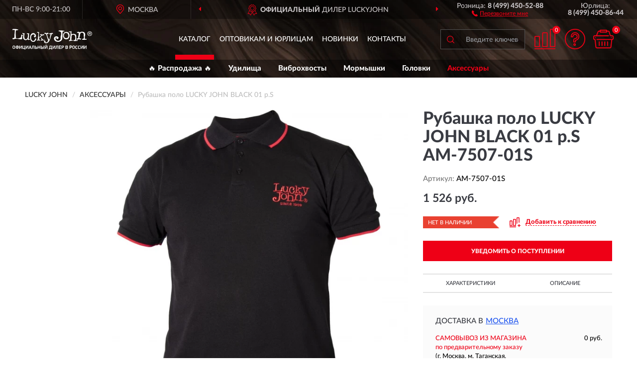

--- FILE ---
content_type: text/css
request_url: https://luckyjohn-russia.ru/catalog/view/theme/coloring/stylesheet/style.css?ver=68
body_size: 30296
content:
@font-face{font-family:'LatoWebBlack';src:url('/catalog/view/fonts/Lato-Black.eot');src:url('/catalog/view/fonts/Lato-Black.eot?#iefix') format('embedded-opentype'), url('/catalog/view/fonts/Lato-Black.woff2') format('woff2'), url('/catalog/view/fonts/Lato-Black.woff') format('woff'), url('/catalog/view/fonts/Lato-Black.ttf') format('truetype');font-style:normal;font-weight:normal;font-display:block;text-rendering:optimizeLegibility;}
@font-face{font-family:'LatoWebBold';src:url('/catalog/view/fonts/Lato-Bold.eot');src:url('/catalog/view/fonts/Lato-Bold.eot?#iefix') format('embedded-opentype'), url('/catalog/view/fonts/Lato-Bold.woff2') format('woff2'), url('/catalog/view/fonts/Lato-Bold.woff') format('woff'), url('/catalog/view/fonts/Lato-Bold.ttf') format('truetype');font-style:normal;font-weight:normal;font-display:block;text-rendering:optimizeLegibility;}
@font-face{font-family:'LatoWebHeavy';src:url('/catalog/view/fonts/Lato-Heavy.eot');src:url('/catalog/view/fonts/Lato-Heavy.eot?#iefix') format('embedded-opentype'), url('/catalog/view/fonts/Lato-Heavy.woff2') format('woff2'), url('/catalog/view/fonts/Lato-Heavy.woff') format('woff'), url('/catalog/view/fonts/Lato-Heavy.ttf') format('truetype');font-style:normal;font-weight:normal;font-display:block;text-rendering:optimizeLegibility;}
@font-face{font-family:'LatoWebMedium';src:url('/catalog/view/fonts/Lato-Heavy.eot');src:url('/catalog/view/fonts/Lato-Heavy.eot?#iefix') format('embedded-opentype'), url('/catalog/view/fonts/Lato-Heavy.woff2') format('woff2'), url('/catalog/view/fonts/Lato-Heavy.woff') format('woff'), url('/catalog/view/fonts/Lato-Heavy.ttf') format('truetype');font-style:normal;font-weight:bold;font-display:block;text-rendering:optimizeLegibility;}
@font-face{font-family:'LatoWebMedium';src:url('/catalog/view/fonts/Lato-Medium.eot');src:url('/catalog/view/fonts/Lato-Medium.eot?#iefix') format('embedded-opentype'), url('/catalog/view/fonts/Lato-Medium.woff2') format('woff2'), url('/catalog/view/fonts/Lato-Medium.woff') format('woff'), url('/catalog/view/fonts/Lato-Medium.ttf') format('truetype');font-style:normal;font-weight:normal;font-display:block;text-rendering:optimizeLegibility;}
@font-face{font-family:'LatoWebMedium';src:url('/catalog/view/fonts/Lato-Medium.eot');src:url('/catalog/view/fonts/Lato-Medium.eot?#iefix') format('embedded-opentype'), url('/catalog/view/fonts/Lato-Medium.woff2') format('woff2'), url('/catalog/view/fonts/Lato-Medium.woff') format('woff'), url('/catalog/view/fonts/Lato-Medium.ttf') format('truetype');font-style:italic;font-weight:normal;font-display:block;text-rendering:optimizeLegibility;}
 
 
 
body{font-family:'LatoWebMedium';font-weight:normal;background:#fff;background-attachment:fixed;}
header.bgjpg {background-image:url('/image/hbg.jpg');}
header.bgwebp {background-image:url('/image/hbg.webp');}
header {background-repeat:no-repeat;background-position:center;background-size:cover;}
h1{margin: 20px 0;font-size:28px;}header.mobile{position:fixed;top:0;left:0;right:0;z-index:5;border-bottom: 1px solid #b9b9b9;}.container.split-container{margin-top:76px;margin-bottom:10px;}
a{color:#333;outline:none !important;}
a:hover{color:#ee0016;}
b, strong{font-family:'LatoWebHeavy';font-weight:normal;}
.red-link{color:#e4003a;}
i.required{color:#e4003a;}
.options i.required{display:none;}
.options .text-danger{color:#e4003a;}
.inline-block{display:inline-block;vertical-align:middle;}
.hr-margin-5{margin-top:5px;margin-bottom:5px;}
.overflow-hidden{overflow:hidden !important;}
.panel{border-radius:0;}
.modal{background:rgba(0,0,0,.5);z-index:1050;}
.modal-content{overflow:hidden;border-radius:0;}
.modal-open{overflow:auto;}
.btn-link {color:#333;}.btn:active, .btn.active{-webkit-box-shadow:none;box-shadow:none;}
.btn{outline:none !important;border-radius:0;font-size:11px;}
.btn-primary{text-transform:uppercase;background:#ee0016;border-color:#ee0016;color:#fff;}
.btn-primary:hover, .btn-primary:focus, .btn-primary.focus, .btn-primary:active, .btn-primary.active, .open>.dropdown-toggle.btn-primary{color:#fff;background-color:#ee0016;border-color:#ee0016;}
.btn-info {color:#fff;background-color:#ee0016;border-color:#ee0016;}
.btn-info:hover, .btn-info:focus, .btn-info.focus, .btn-info:active, .btn-info.active, .open>.dropdown-toggle.btn-info{color:#fff;background-color:#ee0016;border-color:#ee0016;}
label{font-weight:normal;}.btn-primary.disabled{background-color:#a5a5a5;border-color:#a5a5a5;}
.required > label:before{content:"* ";color:#f00;}
.image-radio{display:inline-block;}
.image-radio input{display:none;}
.image-radio img{cursor:pointer;}
.image-radio input:checked +img{border-color:#444;background-color:#444;}
.top-menu-bgr-box{background-color:#0000005c;color:#cac6c8;}
.top-menu-bgr-box .row{display:flex;flex-wrap:wrap;align-items:center;}.working_time{order:1;border-right:1px solid #ffffff1f;}
.working_time .rezim{line-height:38px;}
.top-menu-bgr-box .current-city-holder{order:2;padding-bottom:1px;}.current-city-holder {position:relative;border-right:1px solid #ffffff1f;}
.top-advantage{order:5;}.top-advantage .advantage {height:38px;overflow:hidden;}
.advantage .advantage-block{height:38px;padding:10px 0 6px 0;text-transform:uppercase;}
.advantage .advantage-block span{background:url('/image/icon/avant_icon.svg') 0 center no-repeat;padding:4px 2px 4px 27px;cursor:default;}
.advantage .advantage-block b{font-family:'LatoWebHeavy';font-weight:normal;}
.top-advantage .owl-theme .owl-controls{margin-top:0px;}
.top-advantage .owl-theme .owl-controls .owl-buttons div{display:inline-block;zoom:1;margin:0;padding:5px 10px;font-size:14px;-webkit-border-radius:0;border-radius:0;background:none;opacity:1;color:#ee0016;}
.top-advantage .owl-theme .owl-controls .owl-prev{position:absolute;top:4px;left:5px;}
.top-advantage .owl-theme .owl-controls .owl-next{position:absolute;top:4px;right:5px;}
.header_address{display:none;border-left:1px solid #ffffff1f;border-right:1px solid #ffffff1f;}
.header_address .address {line-height:38px;}.top-menu-bgr-box .header_address .address{line-height:1.2;padding:3px 0;margin-left:auto;margin-right:auto;text-align:center;white-space:inherit;}.top-menu-bgr-box .header_address.noborder {border:0;}
.findus{display:inline-block;margin-left:15px;line-height:1;cursor:pointer;font-size:12px;}
.findus i{width:12px;height:12px;display:inline-block;vertical-align:bottom;background-image:url('/image/icon/pointf_map.svg');background-repeat:no-repeat;background-position:center;margin-right:4px;}
.findus span{display:inline-block;vertical-align:bottom;text-decoration:underline;}
.header_phone{padding-top:5px;padding-bottom:5px;}.header_phone.fl_phone{order:3;}.header_phone.ul_phone{order:4;}
.header_phone .tel {line-height:1;}.header_phone .tel b {white-space:nowrap;}.header-bgr-box.mobile {border-bottom:1px solid #b9b9b9;}.header-bgr-box.mobile > .container{padding:0;}
.call{line-height:1;}
.call .callme,.findus span{cursor:pointer;font-size:12px;color:#ee0016;}
.call .callme i{width: 12px;height: 12px;display: inline-block;vertical-align: bottom;background-image:url('/image/icon/tel_icon.svg');background-repeat:no-repeat;background-position:center;margin-right:4px;}
.call .callme span{display:inline-block;vertical-align:bottom;text-decoration:underline;}
.call .callme:hover,.findus:hover{color:#ee0016;}
.new-design-top-box{text-align:center;margin-top:15px;margin-bottom:15px;padding-bottom:0px;}
.new-design-top-box .cus2-block{background:#393c43;color:#fff;padding-top:3px;padding-bottom:3px;text-shadow:-1px 0 black, 0 1px black, 1px 0 black, 0 -1px black;}
.header-bgr-box .catalog-block{color:#393b42;}
.header-bgr-box .catalog-line{width:auto;float:none;margin-left:auto;margin-right:auto;display:inline-block;}
.header-bgr-box .catalog-item{display:inline-block;padding:20px 0 0 0;}
.header-bgr-box .catalog-item a{display:inline-block;line-height:42px;font-size:14px;text-transform:uppercase;white-space:nowrap;padding:0 15px;cursor:pointer;text-decoration:none;color:#fff;}
.header-bgr-box .search-block{float:right;}
.header-bgr-box .cart-block{float:right;}
.header-bgr-box .cart-item{padding-top:20px;padding-bottom:15px;}
.header-bgr-box .cart-mobil .cart-item {font-size:0;padding-top:0px;padding-bottom:0px;}.header-bgr-box .cart-mobil-block .cart-item a.mcart{background-image:url('/image/icon/card.svg');}
 
.header-bgr-box .cart-item.cart-icon{text-align:left;}
.header-bgr-box .cart-item a{width:44px;height:41px;position:relative;display:inline-block;cursor:pointer;background-repeat:no-repeat;background-position:center;}
.header-bgr-box .cart-item a.mhelp{background-image:url('/image/icon/help_icon.svg');}
.header-bgr-box .cart-item a.mcart{background-image:url('/image/icon/icon_cart.svg');}
.header-bgr-box .cart-item span.compare-qty, .header-bgr-box .compare-item span.compare-qty{position:absolute;right:-9px;top:-6px;font-size:11px;padding:3px 4px 2px 3px;border-radius:50%;line-height:1;display:block;min-width:16px;text-align:center;background:#ee0016;color:#fff;}.header-bgr-box .cart-item span.cart-qty {position:absolute;right:-12px;top:-6px;font-size:11px;padding:3px 4px 2px 3px;border-radius:50%;line-height:1;display:block;min-width:16px;text-align:center;background:#ee0016;color:#fff;}
.header-bgr-box .cart-item a.mcart:hover span.cart-qty{background-color:#ee0016;}
.mobile-advantage-line{background-color:#0000005c;padding:1px 0;color:#fefefe;}
.mobile-advantage-line .top-advantage {padding-top:0;}.mobile-advantage-line .top-advantage .owl-theme .owl-controls .owl-buttons div {display:none;}.mobile-advantage-line .top-advantage .advantage{height:22px;}.mobile-advantage-line .advantage .advantage-block{height:22px;padding:0;}.mobile-advantage-line .advantage .advantage-block span {display: inline-block;font-size: 12px;line-height: 1;background: url('/image/icon/star.svg') left center no-repeat;background-size:14px;padding:5px 2px 5px 23px;}
.header-bgr-box .cart-item a.mcompare{background-image:url('/image/icon/compare_sh.svg');}.visible-xs-inline {display:none;}
.breadcrumb-line{margin-bottom:10px;}
.breadcrumb{font-size:14px;margin:0;padding:5px 0 10px 0;background:none;color:#000;text-transform:uppercase;border:0;list-style:none;overflow-x:auto;overflow-y:hidden;white-space:nowrap;}
.breadcrumb .active{color:#bdbdbd;text-transform:none;}
.container.category-page .sort-box.sort-mobile {margin: 0 -5px 5px -5px;padding:5px 0;background-color:#fafafa}.container.category-page .sort-mobile .sort-block{margin-bottom:0;text-align:right;}
.container.category-page .sort-block {padding: 0 5px;margin-bottom:5px;}.container.category-page .sort-block form {background-color:#fafafa;}
.container.category-page .sort-block .form-group {margin-bottom:0px;margin-left:20px;}
.container.category-page .sort-block label {padding-right:10px;font-size:14px;display:inline-block;vertical-align:middle;margin-bottom:0;color:#777;}.container.category-page .sort-block a {font-size:14px;padding:6px 8px;display:inline-block;vertical-align:middle;color:#777;text-decoration:none;}.container.category-page .sort-block a.active {color:#ee0016;}.container.category-page .sort-block a span {border-bottom:1px dashed;}.container.category-page .sort-block a.active span {border-color:transparent;}.container.category-page .sort-block a:hover {color:#ee0016;}.container.category-page .sort-block a:hover span {border-color:#ee0016;}
 .container.category-page .sort-block .form-ncontrol {display: inline-block;width: 200px;height: 31px;background-image: url('/image/icon/icon_arrow.svg');background-repeat: no-repeat;background-position: 180px 10px;background-color: #f9f9f9;border: 1px solid #f7f3f3;border-radius: 0;box-shadow: none;color: #b0b1b3;font-size: 14px;padding: 8px 10px 7px 10px;line-height: 1;cursor: pointer;outline: 0;-webkit-appearance: none;-moz-appearance: none;-ms-appearance: none;appearance:none !important;}
.container.category-page .description-line .well {padding:30px 40px;}.container.category-page .sort-mobile .filter-block {padding-left:10px;}.container.category-page .sort-mobile .sort-block .dropdown {display: inline-block;padding-left: 23px;padding-right: 9px;background-image: url('/image/icon/sort.svg');background-repeat: no-repeat;background-position: 5px center;}.container.category-page .sort-mobile .sort-block .dropdown.asc {background-image: url('/image/icon/sort_1.svg');}.container.category-page .sort-mobile .sort-block .dropdown .dropdown-backdrop {background: #e3e3e345;}.container.category-page .sort-mobile .sort-block .dropdown-menu {padding: 0;border-radius: 0;border-color: #ebebeb;min-width: 150px;box-shadow: none;}
.description-line.nopagination{margin-top:35px;}.container.category-page .sort-mobile .sort-block .dropdown-menu li {position: relative;padding-left: 24px;}.container.category-page .sort-mobile .sort-block .dropdown-menu li + li {border-top: 1px solid #ebebeb;}.container.category-page .sort-mobile .sort-block .dropdown-menu li.active:before {color: #ee0016;content: "•";font-size: 19px;line-height: 1;position: absolute;left: 12px;top: 5px;}.container.category-page .sort-mobile .sort-block .dropdown-menu li a {float: none;width: auto;text-transform: uppercase;font-size: 12px;color: #393b42;margin: 0;padding: 10px 8px;line-height: 1;background: none;vertical-align: baseline;}
.description-line .well {line-height:1.6;}#filter_btn {position: relative;font-size: 12px;text-transform: uppercase;border: 0;padding: 6px 10px 6px 28px;color: #393b42;cursor: pointer;background-image: url('/image/icon/filter.svg');background-repeat: no-repeat;background-position: 5px center;background-size: 15px;background-color: inherit;box-shadow: none;}#dropdownsort {display: inline-block;width: 125px;height: 30px;text-transform: uppercase;text-align: left;font-size: 12px;color: #393b42;cursor: pointer;line-height: 1;background-image: url('/image/icon/icon_down.svg');background-repeat: no-repeat;background-position: 105px center;background-color: inherit;border: 0;box-shadow: none;padding: 8px 10px 7px 10px;-webkit-appearance: none;-moz-appearance: none; -ms-appearance: none;appearance: none !important;}
.description-line .well ul {padding-left:30px;}#filter_btn .filter-bars {position: absolute;left: 13px;top: -1px;font-size: 11px;padding: 3px 4px 2px 4px;border-radius: 50%;line-height: 1;display: block;min-width: 16px;text-align: center;background: #ee0016;color: #fff;}#filter_btn.bars{padding: 6px 10px 6px 33px;}
.description-line .well li{list-style:none;}
.description-line .well li:before {color:#ee0016;content: "•";padding-right:7px;font-size:16px;}
@media (min-width:768px){#column-left{width:220px;padding-right:0;}
#column-right{width:220px;padding-left:0;}
#content.col-sm-8{width:calc(100% - 220px);}
#content.col-sm-4{width:calc(100% - 440px);}
.image-radio img{max-width:39px;}
.callback_button{display:none;}
}
@media (max-width:579px){
.container.category-page .sort-block {margin-left:0;margin-right:auto;text-align:left;margin-bottom:5px;}
.container.category-page .sort-block label {margin-bottom:2px;}
 
}
@media (max-width:479px){
.container.category-page .sort-line{padding-left:6px;padding-right:6px;z-index:2;}.container.category-page .sort-mobile .sort-line{padding-left:0;}.container.category-page .sort-box.sort-mobile{margin-bottom:1px;}.container.category-page .sort-block{padding:0;}
 
}
@media (max-width:767px){.header-bgr-box .cart-block{width:190px;padding-right:20px;}.header-bgr-box .search-block{width: calc(100% - 190px);}.header-bgr-box .cart-item{padding-left:5px;padding-right:5px;}}
@media (min-width:992px){.image-radio img{max-width:41px;}.header-bgr-box .catalog-item a{padding:0 10px;}.header-bgr-box .catalog-block{width:35%;}.header-bgr-box .search-block{width:20%;}.header-bgr-box .cart-block{width:20%;}
}
@media (min-width:1200px){.top-menu-bgr-box .container, .header-bgr-box .container {width:100%;max-width:1800px;padding-left:10px;padding-right:10px;}.header-bgr-box .container {padding-right:45px;}
.top-menu-bgr-box .working_time{width:13%;}
.top-menu-bgr-box .current-city-holder{width:17%;}
.top-menu-bgr-box .header_address{width:0px;}
.top-menu-bgr-box .header_phone.fl_phone{order:5;width:17%;}.top-menu-bgr-box .header_phone.ul_phone{order:6;width:13%;}
.top-menu-bgr-box .top-advantage{order:3;width:40%;}
.image-radio img{max-width:44px;}
.callback_button{display:block;}
.header-bgr-box .logo-block{width:300px;}
.header-bgr-box .search-block{width:190px;}
.header-bgr-box .cart-block{width:180px;}.header-bgr-box .cart-item{padding-left:5px;padding-right:5px;}
.header-bgr-box .catalog-block{width:calc(100% - 300px - 190px - 180px);}
.top-advantage .owl-theme .owl-controls .owl-prev{left:-5px;}
.top-advantage .owl-theme .owl-controls .owl-next{right:-5px;}
.header-bgr-box .catalog-item a{padding:0 7px;padding-bottom:10px;border-bottom:10px solid;border-bottom-color:transparent;}
.header-bgr-box .catalog-item a:hover, .header-bgr-box .catalog-item a.active{border-bottom-color:#ee0016;}
.container.category-page{width:100%;max-width:1800px;padding-left:40px;padding-right:10px;}
#column-left{width:250px;padding-right:0;}
#column-right{width:250px;padding-left:0;}
#content.col-md-9{width:calc(100% - 250px);}
#content.col-md-6{width:calc(100% - 500px);}
.container.category-page .description-line{padding-right:40px;}
.container.category-page .lastreviews-line{padding-right:40px;}
.container.category-page .description-line .well{padding:30px 80px;}
.container.category-page .sort-box {margin-top:-10px;}
}
@media (min-width:1400px){.top-menu-bgr-box .working_time{width:15%;}.top-menu-bgr-box.msk .working_time{width:10%;}
.top-menu-bgr-box .current-city-holder{width:15%;}.top-menu-bgr-box.msk .current-city-holder{width:10%;}
.top-menu-bgr-box.msk .header_address{display:block;order:4;width:20%;}
.top-menu-bgr-box .header_phone.fl_phone,.top-menu-bgr-box .header_phone.ul_phone{width:15%;}.top-menu-bgr-box.msk .header_phone.fl_phone{width:15%;}.top-menu-bgr-box.msk .header_phone.ul_phone{width:10%;}
.top-menu-bgr-box .top-advantage{width:40%;}.top-menu-bgr-box.msk .top-advantage{width:35%;}
.header-bgr-box .logo-block{width:360px;}
.header-bgr-box .search-block{width:255px;}#search{max-width:225px;}
.header-bgr-box .cart-block{width:200px;}
.header-bgr-box .catalog-block{width:calc(100% - 360px - 255px - 200px);}
.top-advantage .owl-theme .owl-controls .owl-prev{left:5px;}
.top-advantage .owl-theme .owl-controls .owl-next{right:5px;}
.header-bgr-box .catalog-item a{padding:0 12px;padding-bottom:10px;}
}
@media (min-width:1600px){.top-menu-bgr-box.msk .working_time{width:10%;}
.top-menu-bgr-box.msk .current-city-holder{width:10%;}
.top-menu-bgr-box.msk .header_address{width:20%;}
.top-menu-bgr-box.msk .header_phone.fl_phone,.top-menu-bgr-box.msk .header_phone.ul_phone{width:13%;}
.top-menu-bgr-box.msk .top-advantage{width:34%;}
.header-bgr-box .logo-block{width:440px;}
.header-bgr-box .search-block{width:300px;padding-right:20px;}#search{max-width:250px;}
.header-bgr-box .cart-block{width:210px;}.header-bgr-box .cart-item{padding-left:10px;padding-right:10px;}
.header-bgr-box .catalog-block{width:calc(100% - 440px - 300px - 210px);}
.top-advantage .owl-theme .owl-controls .owl-prev {left:25px;}.top-advantage.msk .owl-theme .owl-controls .owl-prev{left:15px;}
.top-advantage .owl-theme .owl-controls .owl-next {right:25px;}.top-advantage.msk .owl-theme .owl-controls .owl-next{right:15px;}
.header-bgr-box .catalog-item a{padding:0 15px;padding-bottom:10px;}
}
@media (min-width:1800px){.top-advantage .owl-theme .owl-controls .owl-prev{left:30px;}.top-advantage.msk .owl-theme .owl-controls .owl-prev{left:30px;}
.top-advantage .owl-theme .owl-controls .owl-next{right:30px;}.top-advantage.msk .owl-theme .owl-controls .owl-next{right:30px;}
}
@media (max-width:767px){.text-right-xs{text-align:right;}
.text-left-xs{text-align:left;}
.text-center-xs{text-align:center;}
.dropdown-menu.pull-left-xs{left:0;right:auto;}

.top-menu-bgr-box .top-links{border-top:1px solid #fff;}
.olink.top-menu-box .col-xs-3{border-right:1px solid #fff;}
.city-block{border-top:1px solid #fff;}
.description-line .well ul {padding-left:20px;}
}
@media (min-width:768px){.text-right-sm{text-align:right;}
.text-left-sm{text-align:left;}
.text-center-sm{text-align:center;}
}
@media (min-width:992px){.text-right-md{text-align:right;}
.text-left-md{text-align:left;}
.text-center-md{text-align:center;}
}
@media (min-width:1200px){.text-right-lg{text-align:right;}
.text-left-lg{text-align:left;}
.text-center-lg{text-align:center;}
}
@media (max-width:1199px){.current-city-holder{border-right:0;}
.header-bgr-box .catalog-line{padding:17px 0 15px 0;}
.header-bgr-box .catalog-item{padding:0;}
.header-bgr-box .catalog-item a{line-height:25px;}
.top-advantage .owl-theme .owl-controls .owl-prev{left:190px;}
.top-advantage .owl-theme .owl-controls .owl-next{right:190px;}
}
@media (max-width:991px){.header-bgr-box .cart-item{padding-top:5px;padding-bottom:10px;}
#logo{text-align: left;}.container.category-page .sort-block .form-group{margin-left:10px;}.container.category-page .sort-block label{display:none;}
#logo img{margin-left:0;}
.header_address .address{line-height:1.2;white-space:nowrap;text-align:right;padding-top:5px;}
.top-advantage .owl-theme .owl-controls .owl-prev{left:90px;}
.top-advantage .owl-theme .owl-controls .owl-next{right:90px;}
}
@media (max-width:767px){.visible-xs-inline{display:inline;}
.top-menu-bgr-box .header_address{border-left:0;}.header_address .address {font-size:14px;text-align:center;}
.container.category-page .description-line .well{padding:20px 30px;}
}
#top{background:#fff;font-size:0;border-bottom:1px solid #ddd;padding-top:6px;padding-bottom:6px;box-shadow:0 01px 5px rgba(0,0,0,.1);}
#top .btn-group{margin:0 3px;}
#top .pull-left > div:first-child .btn-group{margin-left:0;}
#top .pull-right > div:last-child .btn-group{margin-right:0;}
#top .btn{background:#f5f5f5;line-height:26px;border-color:#ddd;padding-top:0px;padding-bottom:0px;padding-left:8px;padding-right:8px;}
#top .btn:hover{background:#fff;border-color:#ccc;}
#top .btn a{text-decoration:none;}
#top .btn img{vertical-align:baseline;}
#top .btn .badge{border-radius:4px;background:#ddd;color:#333;}
#top .btn .caret{color:#bbb;}
#top .btn .fa, #top .btn .glyphicon{color:#777;}
#top .btn:hover .fa, #top .btn:hover .glyphicon{color:#E65136;}
#top .dropdown-menu{z-index:1012;}
@media (max-width:767px){#top .btn-group{margin-left:2px;margin-right:2px;}
#top .btn{padding-left:4px;padding-right:4px;}
}
#logo{padding:20px 0;position:relative;}
#logo img{margin-left:auto;margin-right:auto;}
@media (max-width:991px){.custom-blocks{font-size:13px !important;}
}
@media (min-width:992px){#logo img{margin-left:0;}
}
@media (min-width:1200px){#logo a{display:inline-block;}
#logo img{display:inline-block;max-width:none;margin-left:15px;}
}
@media (min-width:1400px){#logo img{margin-left:35px;}
}
#phone{padding:7px 0;position:relative;}
#phone .phone{font-size:16px;font-weight:700;position:relative;display:inline-block;width:100%;}
@media (min-width:992px) and (max-width:1199px){#phone .phone{font-size:17px;}
#phone .hint{font-size:10px !important;}
.callback_button{display:none;}
#cart > .btn #cart-total{margin-left:10px !important}
#cart > .btn{background:#ee0016 !important;padding:4px 15px 4px 0px !important;}
.phones_block .phone{line-height:22px;}
.second_phones .phone2 .tel{line-height:22px;}
}
#phone .main-phone{cursor:pointer;line-height:26px;color:#000;}
#phone .phone .icon{color:#ccc;font-size:18px;}
#phone .hint{font-size:12px;line-height:12px;text-decoration:none;color:#aaa;}
#phone .allcontacts{min-width:100%;margin-top:7px;z-index:1012;}
#phone .fu{width:16px;text-align:center;padding:1px 0;}
#phone .max16{max-width:16px;}
#phone .schedule{padding:0 20px;}
@media (min-width:992px){.powered > div{margin-top:5px;}
#phone{padding-top:3px;}
}
@media (max-width:767px){#phone span div{display:inline-block;}
#phone span div:first-child{margin-right:10px;}
}
@media (min-width:376px) and (max-width:414px){#header-menu a:nth-child(2){display:inline-block !important;}
#phone span div:first-child{margin-right:30px !important;}
}
@media (max-width:414px){#header-menu a:nth-child(2){display:none;}
#header-menu{padding:0 !important;}
#phone{padding:7px 0 15px 0px;}
#phone .phone{font-size:15px;}
#phone span div{display:inline-block;}
#phone span div:first-child{margin-right:10px;}
#phone .hint{display:none;}
}
.top-cent{padding-top:15px;font-family:arial;}
.phone{line-height:22px;padding-top:1px;}
.phone .tel{font-size:24px;font-weight:bold;}
.phone span{font-size:13px;color:#777;}
.phone2 .tel{text-align:right;font-size:17px;font-weight:bold;line-height:22px;display:inline-block;}
.phone2 .tel span{display:inline-block;}
@media (min-width:992px) and (max-width:1199px){.phone2 .tel{text-align:center;margin-bottom:10px;}
}
@media (max-width:1199px){.phone .tel{font-size:18px;}
.phone span{font-size:11px;}
}
@media (max-width:991px){.phone2 .tel span{margin-right:15px;margin-top:10px;}
.phone .tel{font-size:17px;}
.phones_block{padding-left:5px;padding-right:5px;}
}
@media (min-width:768px){.phone2 .tel span{margin-top:0 !important;}
}
@media (max-width:767px){#content.category-content{padding-left:5px;padding-right:5px;}.category-content .content-top-box.row, .category-content .sort-box.row, .category-content .row.top-maincat, .category-content .row.bottom-maincat {margin-left:-5px;margin-right:-5px;}.container.category-page .sort-block{padding:0;} 
.phones_block{padding-left:0;padding-right:0;}
.phone .tel{font-size:18px;}
}
@media (max-width:529px){
.phone .tel{font-size:18px;}
}
@media (max-width:479px){
.phone .tel {font-size:16px;}.container.category-page .sort-block form{background-color:inherit;}.container.category-page .sort-block .form-group{margin-left:0;}.container.category-page .sort-block a {background-color:#fafafa;margin-right:2px;padding:5px 8px;}
.city-block.top-cent .call .callme, .city-block.top-cent button.current-city{font-size:12px;}
}
#header-menu{padding:10px 0 20px 0;}
#header-menu .btn{line-height:20px;font-size:15px;}
#header-menu .btn span{border-bottom:1px solid #ddd;}
#header-menu i{color:#ccc;}
@media (min-width:992px){#header-menu{padding:28px 0 33px 0;}
}
.common-home #menu button i{display:none;}
.common-home #menu button:hover{color:#ee0016;}
#search{padding-top:21px;padding-bottom:21px;max-width:250px;margin-left:auto;margin-right:0;}
#change_category{background-color:#eee;color:#333;font-size:13px;line-height:20px;border-right-width:0px;border-color:#ccc;}
#change_category .category-name{display:inline-block;vertical-align:bottom;max-width:90px;overflow:hidden;text-overflow:ellipsis;white-space:nowrap;}
#search .btn .caret{color:#ccc;}
#search-button{background:url('/image/icon/search_icon.svg') center center no-repeat;background-size: 15px;background-color:#0000005c;color:#ee0016;text-shadow:none;border-color:#535353;border-radius:0;padding:19px;padding-right:20px;border-right:0;box-shadow:none;}
#search .form-control{height:40px;font-size:16px;border-radius:0;border:1px solid #535353;border-left:0;box-shadow:none;background-color:#0000005c;color:#ee0016;}
#search input::placeholder{ font-weight:normal;font-size:14px;color:#999ca1;}
#search input::-webkit-input-placeholder{ font-weight:normal;font-size:14px;color:#999ca1;}
#search input:-moz-placeholder{ font-weight:normal;font-size:14px;color:#999ca1;}
@media (max-width:991px){.header-bgr-box .catalog-line{padding:10px 0 10px 0;}
#search{padding-top:10px;padding-bottom:10px;max-width:90%;margin-left:0;margin-right:auto;}
#search-button{margin-right:0px;}
#search-button2{right:0px;}
}
@media (max-width:767px){#button-search{margin:0 auto;display:block;margin-top:10px;width:100px;}
.header-bgr-box .cart-item{padding-top:9px;padding-bottom:10px;}
.header-bgr-box .search-block{float:left;}
}
@media (max-width:629px){
.top-advantage .owl-theme .owl-controls .owl-prev{left:5px;}
.top-advantage .owl-theme .owl-controls .owl-next{right:5px;}
}
@media (max-width:579px){
.header-bgr-box .catalog-item{padding:5px 0;}
.top-advantage{padding-top:10px;}
}
@media (max-width:429px){.top-advantage .owl-theme .owl-controls .owl-buttons div{display:none;}
 .container.category-page .sort-block a {font-size:13px;}
 
.header_address .address{font-size:13px;}
.advantage .advantage-block{overflow:hidden;}
.advantage .advantage-block span{text-overflow:ellipsis;overflow:hidden;height:22px;white-space:nowrap;font-size:13px;}
}
@media (max-width:379px){.advantage .advantage-block span {font-size:12px;}.container.category-page .sort-block .form-group {overflow:hidden;}.container.category-page .sort-block a {float:left;width:25%;margin-right:0;padding:5px 0;}
}
#cart{position:relative;border-radius:5px;margin-bottom:15px;margin-top:15px;z-index:1010;}
#cart > .btn{background:#ee0016 url(../image/cart.png) 10px center no-repeat;color:#000;border-radius:5px;padding:4px 15px 4px 10px;line-height:32px;}
#cart > .btn > .fa{line-height:32px;float:right;color:#393c43;}
#cart > .btn #cart-total{display:block;color:#393c43;text-align:left;margin-left:40px;margin-right:15px;}
#cart > .btn #cart-total b{color:#393c43;}
#cart .products, #cart .prices{line-height:32px;font-size:14px;white-space:nowrap;overflow:hidden;text-overflow:ellipsis;display:inline;}
#cart .dropdown-menu{min-width:100%;}
#cart .dropdown-menu table{margin-bottom:10px;}
#cart .dropdown-menu li > div {min-width:427px;padding:0 10px;}#search input:focus::placeholder{color:transparent;}#search input:focus::-webkit-input-placeholder{color:transparent;}#search input:focus:-moz-placeholder{color:transparent;}#search input:focus:-ms-input-placeholder{color:transparent;}
@media (min-width:992px){#cart .products, #cart .prices{line-height:16px;font-size:13px;display:block;}
}
@media (max-width:478px){#cart .dropdown-menu{width:100%;}
#cart .dropdown-menu li > div{min-width:100%;}
}
#menu{border-radius:6px;margin-bottom:10px;z-index:1009;}
#menu a{text-decoration:none;}
#menu .btn{color:#000;text-align:left;border-radius:6px;padding:7px 20px;z-index:1001;border:1px solid #ccc;font-weight:600;background:#eee !important;}
#menu.open .dropdown-toggle{-webkit-box-shadow:none;box-shadow:none;}
#menu.open .btn{border-radius:6px 6px 1px 1px;}
#menu .btn > .fa{float:right;line-height:20px;}
#menu #menu-list{width:100%;border-color:#ddd;border-radius:0px 0px 4px 4px;padding:0;margin:-1px 0 0 0;}
#menu #menu-list .arrow{color:#aaa;line-height:20px;float:right;}
#menu #menu-list .count{font-size:0.75em;color:#ccc;margin-left:3px;}
#menu #menu-list .livel-down{color:#ddd;margin-right:5px;}
#menu #menu-list > li{padding:0;}
#menu #menu-list > li + li{border-top:1px solid #eee;}
#menu #menu-list > li > a{padding:8px 20px;white-space:normal;font-weight:600;}
#menu #menu-list > li > a:hover{color:#ee0016;}
#menu #menu-list > li > a.hover{background:#f5f5f5;color:#ee0016;}
#menu #menu-list > li:first-child > a{padding-top:10px;}
#menu-home-helper{display:none;}
#menu #menu-list:hover{display:block;}
@media (min-width:992px){#menu + #menuMask{display:none;position:fixed;left:0;top:0;height:100%;width:100%;background:rgba(0,0,0,.3);z-index:1038;}
#menu.open + #menuMask{display:block;}
#menu.open{z-index:1039;}
#menu.open #menu-list{z-index:1039;}
.common-home #menu #menu-list{display:block;}
#menu-home-helper{display:block;margin-bottom:20px;}
.common-home #menu .btn{border-radius:5px 5px 1px 1px;}
.box-col-3{width:331.2%;}
.box-col-2{width:220%;}
.box-col-1{width:110%;}
}
@media (min-width:1200px){.box-col-3{width:325.4%;}
}
#menu-mobile{z-index:1009;height:40px;}
#menu-mobile a{text-decoration:none;}
#menu-mobile .btn.dropdown-toggle{color:#ee0016;display:inline-block;margin:auto;padding:12px 0px;z-index:1001;border:2px solid #ee0016;background:transparent;border:0;font-size:0;}#menu-mobile i.menu-bars{display:inline-block;width:18px;height:16px;background-image: url('/image/icon/menu.svg');background-repeat:no-repeat;background-position:center;}
#menu-mobile.open .dropdown-toggle{-webkit-box-shadow:none;box-shadow:none;}
#menu-mobile .btn.dropdown-toggle > .fa{float:right;line-height:20px;}
#menu-mobile .dropdown-menu{position:fixed;width:280px;height:100%;top:0;left:-280px;border-radius:0;padding:0;margin:0;border-left:0;border-top:0;border-bottom:0;overflow:hidden;}
#menu-mobile.open .dropdown-menu{z-index:1039;}
#menu-mobile .dropdown-backdrop {background:rgba(0,0,0,.4);}#menu-mobile-list .mm-bottom-block .mm-item.mm-item-address a{text-decoration:underline;}
#menu-mobile-list{position:absolute;top:0;left:0;width:100%;height:100%;border:0;padding:0;margin:0;opacity:1 !important;overflow:auto;}
#menu-mobile-list li{list-style:none;display:block;padding:0 10px 0 25px;margin:0;}
#menu-mobile-list li a{white-space:normal;font-weight:normal;font-size:15px;line-height:15px;color:#393b42;display:inline-block;vertical-align:middle;padding:8px 0px 8px 0px;}
#menu-mobile-list li a:hover{color:#ee0016;background-color:transparent;}
#menu-mobile-list li a.hover{color:#ee0016;background-color:transparent;}
#menu-mobile.open{z-index:1039;}
#menu-mobile.open #menu-mobile-list{z-index:1039;}
#menu-mobile-list li.mm-category a{height:36px;line-height:36px;padding:0;}
#menu-mobile-list li.mm-category .fa{font-size:8px;color:#ee0016;margin-right:5px;display:inline-block;vertical-align:middle;height:36px;line-height:36px;}
#menu-mobile-list li.mm-info{background-color:#f6f5f5; }
#menu-mobile-list li.mm-info a{color:#6e6e6e;}
#menu-mobile-list li.mm-info a:hover{color:#ee0016;background-color:transparent;}
#menu-mobile-list li.mm-bottom {padding-top:15px;padding-bottom:15px;}#menu-mobile-list li.mm-top{padding:8px 8px 8px 19px;}
#menu-mobile-list li.mm-bottom .mm-item {padding:5px 0;}#menu-mobile-list li.mm-top .mm-item{padding:3px 0;}
#menu-mobile-list li.mm-header{border-bottom:1px solid #ebebeb;background-color:#f6f5f5;}
#menu-mobile-list .mm-title{padding:16px 0 14px 0;font-family:'LatoWebHeavy';padding-left:84px;}
#menu-mobile-list .mm-title a{padding:5px 10px;position:absolute;top:8px;right:10px;cursor:pointer;}
#menu-mobile-list .mm-title a span{font-size:26px;color:#ee0016;line-height:1;}
#menu-mobile-list li.mm-searh{padding:0 7px 0 12px;border-top:1px solid #ebebeb;border-bottom:1px solid #ebebeb;}
#menu-mobile-list li.mm-searh .input-group{padding-top:4px;padding-bottom:4px;z-index:1011;margin:0;}
#menu-mobile-list li.mm-searh .input-group .form-control{height:40px;font-size:16px;border-radius:0;border:0;border-right:0;box-shadow:none;float:none;-webkit-appearance:none;-moz-appearance:none;appearance:none;}
#menu-mobile-list li.mm-searh .input-group .form-control::placeholder{ font-size:14px;}
#menu-mobile-list li.mm-searh .input-group .form-control::-webkit-input-placeholder{ font-size:14px;}
#menu-mobile-list li.mm-searh .input-group .form-control:-moz-placeholder{ font-size:14px;}
#msearch-button{background-image: url('/image/icon/search_icon.svg');background-repeat: no-repeat;background-position: center;background-size: 15px;background-color:transparent;color:#ee0016;text-shadow:none;border-color:transparent;border-radius:0;padding:19px;padding-right:20px;border-right:0;box-shadow:none;}
#menu-mobile-list .mm-top-block .mm-item i, #menu-mobile-list .mm-bottom-block .mm-item i {background-position: center;background-repeat:no-repeat;display:inline-block;vertical-align:bottom;width:19px;height:23px;margin-right:7px;}
#menu-mobile-list .mm-top-block .mm-item span, #menu-mobile-list .mm-bottom-block .mm-item span { font-size:14px;color:#6e6e6e;display:inline-block;vertical-align:bottom;width:calc(100% - 27px);}
#menu-mobile-list .mm-bottom-block .mm-item.mm-item-rezim i{background-image: url('/image/icon/time_icon.svg');}
#menu-mobile-list .mm-bottom-block .mm-item.mm-item-phone i{vertical-align:top;background-image: url('/image/icon/tel_icon.svg');background-size: 16px;}
#menu-mobile-list .mm-bottom-block .mm-item.mm-item-address i{background-image: url('/image/icon/pointf_icon.svg');vertical-align:top;}
#menu-mobile-list .mm-bottom-block .mm-item.mm-item-address span{line-height:1.2;vertical-align:top;}
#menu-mobile-list .mm-bottom-block .mm-item.mm-item-email i{background-image: url('/image/icon/mail_icon.svg');vertical-align: top;}
#menu-mobile-list .mm-bottom-block .mm-item.mm-item-address a{display:block;padding:0;font-size:14px;color:#ee0016;padding-left:26px;}
#menu-mobile-list .mm-top-block .mm-item.mm-item-city .now-city {width:auto;max-width: calc(100% - 27px - 58px);padding-right:3px;text-transform:uppercase;text-overflow:ellipsis;overflow: hidden;white-space: nowrap;color:#393b42;}#menu-mobile-list button.current-city {width:auto;padding:0;text-transform:none;color:#ee0016;text-decoration: underline;text-decoration-style: dashed;font-size:12px;vertical-align:text-bottom;padding-left:5px;}#menu-mobile-list .searchlive-result {left:-11px;right:auto;width:277px;min-width:277px;top:50px !important;margin-top:-1px;border:0;}
#menu-mobile-list .mm-top-block .mm-item.mm-item-contacts a {font-size:14px;vertical-align:bottom;padding-top:0;padding-bottom:0;line-height:20px;text-transform:uppercase;}#menu-mobile-list .mm-top-block .mm-item.mm-item-city i {background-image: url('/image/icon/city.svg');background-size:16px;}#menu-mobile-list .mm-top-block .mm-item.mm-item-contacts i{background-image: url('/image/icon/pointf_icon.svg');}#menu-mobile-list .searchlive-result .results-total a {padding:10px 0px 10px 0px;font-size:13px;}
#menuMask, #filterMask{display:none;opacity:0;position:fixed;left:0;top:0;height:100%;width:100%;background:rgba(0,0,0,.3);z-index:1038;}
#menu-mobile.open + #menuMask {display:block;}#filter_mobile.open + #filterMask{display:block;}#filterMask {background:#e3e3e3d4;}
#content{min-height:400px;}
.btn-wc{text-align:left;}
form > .buttons{margin-bottom:20px;}
#product-top {margin-bottom:35px;}#product-top img[data-src]{display:none;opacity:0;}
#product-middle{margin-bottom:35px;}#product-mimages.mobile{display:block;}
.container.product-page{margin-bottom:40px;}
.product-page h1{font-family:'LatoWebHeavy';margin-top:0;font-size:34px;color:#393b42;margin-bottom:20px;}
.skurev-info{margin-bottom:20px;overflow:hidden;}
.review-info {float:left;font-size:0;}
.sku-info{line-height:1;font-size:15px;color:#767676;}
.review-info + .sku-info{float:right;width:60%;text-align:right;}
.sku-info span{color:#010101;}
.desc-info{line-height:1.3;margin-bottom:18px;}
.review-info .count-rev {font-size:13px;margin-left:5px;color:#767676;cursor:pointer;line-height:1;display:inline-block;vertical-align:bottom;}.review-info .count-rev:hover {color:#ee0016;}
.review-info .ret-star {display:inline-block;vertical-align:bottom;width:100px;height:15px;}.review-info .ret-star.star1 {background: url('/image/icon/rating1.svg') no-repeat;}.review-info .ret-star.star2 {background: url('/image/icon/rating2.svg') no-repeat;}.review-info .ret-star.star3 {background: url('/image/icon/rating3.svg') no-repeat;}.review-info .ret-star.star4 {background: url('/image/icon/rating4.svg') no-repeat;}.review-info .ret-star.star5 {background: url('/image/icon/rating5.svg') no-repeat;}
.price-info{margin-bottom:25px;}
.price-info .price{margin-bottom:3px;line-height:1;}
.price-info .price > div, .price-info .price .price-new{font-size:23px;color:#393b42;font-family:'LatoWebBold';}
.price-info .price .price-old{color:#e4003a;text-decoration:line-through;font-size:19px;margin-right:5px;}
.price-info .price .box-price {font-family:'LatoWebMedium';font-weight:normal;font-size:17px;margin-left:13px;}
.price-info .price .pminimum-text {margin-bottom:18px;}
.price-info .price .pminimum-text i {font-size:7px;margin-right:3px;display:inline;vertical-align:middle;color:#ee0016;}
.price-info .price .pminimum-text span {font-size:12px;display:inline;vertical-align:middle;}
.stock-info {color:#fff;font-size:11px;margin-bottom:25px;}.stock-info .stock-status{width:154px;height:24px;line-height:25px;display:inline-block;vertical-align:middle;background-size:cover; text-transform:uppercase;padding-left:10px;}
.stock-alert-success{background:url('/image/stock-green.png') center left no-repeat;}
.stock-alert-danger{background:url('/image/stock-red.png') center left no-repeat;}.compare-info {display:inline-block;vertical-align:middle;margin-left:15px;}.compare-info a {display:block;cursor:pointer;}.compare-info a i {display:inline-block;vertical-align:middle;height:20px;width:26px;background-repeat:no-repeat;background-position:center;background-image: url('/image/icon/compare.svg');margin-right:8px;}.compare-info a span, .lowprice-info a span {display:inline-block;vertical-align:middle;font-family: 'LatoWebHeavy';font-size:13px;color:#ee0016;border-bottom:1px dashed #ee0016;line-height:1;}.compare-info a.iscompare i {background-image: url(/image/icon/compare_sel.svg);}.compare-info a:hover span, .lowprice-info a:hover span {border-bottom-color: transparent;}
.navi-block{display:table;width:100%;margin-bottom:25px;border-top:2px solid #e3e3e3;border-bottom:2px solid #e3e3e3;}
.navi-item{display:table-cell;text-align:center;vertical-align:middle;}
.navi-item.navi-half{width: 50%;}
.navi-item a{display:inline-block;font-size:12px;padding:10px 0 4px;color:#393b42;border-bottom:6px solid;border-bottom-color:transparent;text-decoration:none;text-transform:uppercase;cursor:pointer;}
.navi-item a:hover{border-bottom-color:#ee0016;}
.navi-item a.disabled{cursor:default;color:#cecece;border-bottom-color:transparent;}
.navi-item a .fa{margin-left:5px;color:#ee0016;font-size:13px;}
.lowprice-info a {cursor:pointer;text-decoration:none;}
.line-onequantity {display: table;width: 100%;}
.line-onequantity .oqty-block {display: table-cell;vertical-align: middle;padding-right: 10px;}
.line-onequantity .oqty-block .group-quantity {width: 100px;}
.line-onequantity .bcart-block {display: table-cell;vertical-align: middle;width: 50%;padding-right: 10px;}
.line-onequantity .onecart-block {display: table-cell;vertical-align: middle;width: 50%;}
#button-oneclick, #button-schet {font-size: 12px;padding: 12px 5px 10px 5px;font-family: 'LatoWebHeavy';border-color: #ee0016;color: #ee0016;}
.line-fzwork {position: relative;font-size: 15px;margin-top: 10px;padding: 5px 5px 5px 5px;background: #ee0016;color: #fff;text-align: center;overflow: hidden;}
.line-fzwork:before {content: "";position: absolute;top: 0;left: 0;right: 0;bottom: 0;background-image: url('/image/icon/fzwork.svg');background-repeat: no-repeat;background-position-x: 110%;background-position-y: 25%;background-size: 41%;opacity: 0.2;}
.fzwork-block {position: relative;}
.line-fzwork .fzwork-icon {width: 52px;height: 52px;display: inline-block;vertical-align: middle;background: url('/image/icon/fzwork.svg') center center no-repeat;}
.line-fzwork .fzwork-text {display: inline-block;vertical-align: middle;text-align: left;padding-left: 10px;padding-top: 1px;line-height: 1.3;}
.line-schet { margin-top: 10px;position: relative;overflow: hidden;}
.line-pdownloads{margin-top: 25px;}
.line-pdownloads a {display: inline-block;cursor: pointer;text-decoration: none;}
.line-pdownloads .pdownload {margin-top: 10px;}
.line-pdownloads a i {display: inline-block;vertical-align: middle;height: 21px;width: 21px;background-repeat: no-repeat;background-position: center;margin-right: 10px;}
.line-pdownloads .downprice a i {background-image: url('/image/icon/downp.svg');}
.line-pdownloads .pdownload a i {background-image: url('/image/icon/pdf.svg');}
.line-pdownloads a span {display: inline;vertical-align: middle;font-family: 'LatoWebHeavy';font-size: 14px;color: #ee0016;border-bottom: 1px dashed #ee0016;line-height: 1;}
.line-pdownloads a:hover span {border-bottom-color: transparent;}
.top-block .pdownloads-block {margin-top: 20px;margin-bottom: 15px;text-align: center;}
.top-block .pdownload {display: inline-block;margin-bottom: 5px;}
.top-block .pdownload a {display: inline-block;cursor: pointer;text-decoration: none;padding: 14px 18px;border: 1px solid #ee0016;}
.top-block .pdownload a i {display: inline-block;vertical-align: middle;height: 26px;width: 24px;background-repeat: no-repeat;background-position: center;background-image: url(/image/icon/pdf.svg);margin-right: 14px;}
.top-block .pdownload a span {display: inline;vertical-align: middle;font-family: 'LatoWebBold';font-size: 16px;color: #ee0016;line-height: 1;}
.addcart {margin-bottom:25px;}
#product-property .attributes{margin-bottom:15px;height:110px;overflow:hidden;}
#product-property .attributes.open{height:inherit;}
.harac{margin-top:0;line-height:inherit;}
#cveta{position:relative;margin-bottom:25px;height:0px;overflow:hidden;}
#cveta.open {height:auto !important;}
.cveta-btn {text-align: center;position: absolute;bottom: 0;left: 0;right: 0;box-shadow:0px 0px 15px 20px rgb(255, 255, 255);background-color:rgb(255, 255, 255);}
.cveta-btn a.btn {color: #ee0016;text-transform:uppercase;font-size:14px;padding:0px 12px 0px 12px;text-decoration:none;}
.cveta-btn a.btn span {display:inline-block;vertical-align:bottom;padding-top:3px;line-height:1.0;}
.cveta-btn a.btn .fa {font-size: 28px;line-height: 17px;vertical-align: bottom;}
.cveta-btn.open {position: static;box-shadow: none;padding-top: 10px;}
.inline-info{display:inline-block;margin-right:50px;font-size:13px;color:#e4003a;}
.inline-info.sku-info{position:absolute;margin-right:0;top:0;right:10px;}
.inline-info b{font-weight:normal;color:#333;}
.inline-info.sku-info b{font-weight:600;}
.inline-info-right{display:inline-block;font-size:13px;}
.inline-info-right .stars{display:inline-block;color:#ccc;font-size:14px;margin-right:7px;text-shadow:0px 1px 1px rgba(255,255,255,1);}
.inline-info-right .stars .active{color:#ffcf07;text-shadow:0px 1px 1px rgba(0,0,0,0.1);}
.inline-info.sku-info + .social-likes{margin-top:40px;}
.description-head{overflow:hidden;margin-bottom:10px;}
.description-head .description-text{float:left;}
.description-body{margin-bottom:15px;height:200px;overflow:hidden;position:relative;}
.description-body.short{height:120px;}
.description-body.open, .description-body.open.short{height:inherit;}
.description-button{position:absolute;bottom:0;left:0;right:0;text-align:center;padding:3px 0;background:#fff;box-shadow:0px -15px 30px #fff;font-weight:700;cursor:pointer;}
.description-button *{vertical-align:top;}
.description-button i.fa{font-size:17px;margin-right:3px;font-weight:600;margin-top:1px;}
#product-property .video-block{margin-bottom:10px;}
#product-property .video-head h2{margin-bottom:15px;font-size:13px;font-weight:700;}
#product-bottom .video-block{margin-bottom:10px;}
#product-bottom .video-head h2{margin-bottom:15px;font-size:13px;font-weight:700;}
.mobile-video{padding-left:20px;padding-right:20px;margin-bottom:20px;}
.mobile-video .video-head h2{margin-bottom:15px;font-weight:700;}
@media (min-width:992px){.inline-info-right{float:right;}
}
@media (max-width:479px){.top-block .pdownload a span {font-size:15px;}.breadcrumb{font-size:13px;line-height:1.2;}
}
@media (max-width:380px){.mobile-video iframe{}
}
@media (max-width:320px){.container.category-page .sort-mobile .filter-line{width:44%;}.container.category-page .sort-mobile .sort-line {width:56%;}.inline-info{margin-right:0px;}
}
.prod-rat{font-size:0;color:#ccc;display:inline-block;vertical-align:middle;}
.prod-rat *{margin:0;}
.prod-rat input{display:none;}
.prod-rat label .fa{font-size:28px;padding:2px 4px 2px 0px;cursor:pointer;}
.rat-star.active{color:#ffc107!important;text-shadow:0px 1px 3px rgba(0,0,0,0.2);}
.rat-star.checked{color:#ffc107;text-shadow:0px 1px 1px rgba(0,0,0,0.1);}
.thumbnails{background:#fff;margin-bottom:20px;}
.product-page .thumbnails{overflow:hidden;background:#fff;margin-bottom:10px;}
.thumbnails .main-image {display:block;text-align:center;margin-bottom:10px;}
.main-image-block.center-block {display: inline-block;position: relative;}
.gift-product {position: absolute;background: #fff;border: 1px solid #eaeaea;cursor: default;}
.gift-product:after {content: "";position: absolute;top: 0;left: 0;width: 46px;height: 40px;background: url('/image/ribbon.png') top left no-repeat;}
.gift-product img {display: block;opacity: 1;transition: opacity 0.3s;margin: 3px;}
.gift-product .gift-text {font-size: 14px;text-align: center;font-family: 'LatoWebBold';line-height: 1;padding-top: 5px;}
.gift-product .gift-plus {position: absolute;}
.gift-product .gift-plus .fa {color: #ee0016;}
.main-image-block .gift-product {right: 0;left: auto;bottom: 0;padding: 5px 12px 5px 12px;}
.main-image-block .gift-product .gift-plus {top: 44px;left: 5px;}
.gift-product.mobile {right: 20px;left: auto;bottom: 50px;padding: 5px 12px 5px 12px;}
.gift-product.mobile .gift-plus {top: 50px;left: 5px;}
.images-additional{text-align:center;font-size:0;}
.images-additional .thumbnail{display:block;float:left;margin-left:4px;margin-right:4px;margin-top:4px;margin-bottom:4px;padding:0;border:none;outline:none;}
.images-additional .thumbnail img{outline:2px solid #e1e2e3;}
.images-additional .thumbnail.active img{outline:2px solid #ee0016;}
.images-additional .thumbnail img[data-lazy] {height: 96px;}
.images-additional .thumbnail img[data-lazy]:before {content: "";position:absolute;left:2px;width:96px;height:96px;background:#f8f8f8;}
ul.image-additional {padding:0;overflow:hidden;}#product-top .line-quantity{width:230px;}#product-top .line-bcart{width: calc(100% - 230px);}
#product .price h2{margin-top:0;margin-bottom:15px;}
#product .price > div{font-size:30px;margin-bottom:15px;margin-top:0;line-height:30px;}
#product .price .price-old{color:#e4003a;text-decoration:line-through;font-size:16px;font-weight:300;display:block;margin-bottom:5px;}
#product .price .tax,
#product .price .points{color:#777;font-size:14px;font-weight:300;display:block;margin-top:10px;}
#product .radio-checbox-options{display:inline-block;}
#product .radio-checbox-options input{display:none;}
#product .radio-checbox-options label{padding:3px 5px;display:inline-block;border-radius:4px;border:1px solid #ccc;font-weight:normal;cursor:pointer;}
#product .radio-checbox-options label .option-name{display:inline-block;}
#product .radio-checbox-options label:hover{background:#f5f5f5;border:1px solid #aaa;}
#product .radio-checbox-options label .option-price{padding:0 3px;font-size:12px;display:inline-block;background:#eee;border-radius:3px;}
#product .radio-checbox-options label:hover .option-price{background:#fff;}
#product .radio-checbox-options input:checked + label{color:#fff;background:#ee0016;border-color:#ee0016;}
#product .radio-checbox-options input:checked + label .option-price{background:rgba(255,255,255,.3);}
.entry-qty{font-family:'LatoWebHeavy';text-transform:uppercase;color:#ee0016;font-size:12px;display:inline-block;vertical-align:middle;margin-right:10px;}
.quantity-block{display:inline-block;padding:1px;vertical-align:middle;border:1px solid #ee0016;}
.quantity-block *{vertical-align:middle;}
.group-quantity .btn{font-size:18px;color:#ee0016;background:#fff;border:0;}
.group-quantity .btn.btn-minus{padding:6px 4px 6px 14px;}
.group-quantity .btn.btn-plus{padding:6px 14px 6px 4px;}
.quantity-block input{width:30px;text-align:center;font-size:16px;color:#333;font-family:'LatoWebBold';padding:6px 0;border:0;}
.related-products{border-color:#ccc;}

.product-tabs > li > a{border-color:#ddd;background:#f5f5f5;margin-right:5px;margin-top:4px;}
.product-tabs > li > a:hover{border-color:#ccc;background:#f5f5f5;}
.product-tabs > li.active > a{box-shadow:0 3px 10px rgba(0,0,0,.1);position:relative;padding-top:12px;padding-bottom:12px;margin-top:0px;}
.product-tabs > li.active > a:after{content:"";position:absolute;background:inherit;width:100%;height:10px;top:100%;left:0;}
.tab-content{padding:15px 0;}
.capcha{padding:0;overflow:hidden;}
.capcha img{margin:-2px -1px -1px -1px;}
.product-page .panel-dost{border:0;box-shadow:none;margin-bottom:45px;}
.product-page .dost{background:#fbfbfb;padding:0;}
.product-page .dostavka{font-size:14px;padding:10px 10px 15px 15px;color:#000;}
.delivery-title{font-size:15px;color:#393b42;margin-bottom:15px;text-transform:uppercase;}
.delivery-title span{display:inline-block;vertical-align:middle;}
.delivery-title span:first-child{padding-right:4px;}
.delivery-method{padding-bottom:8px;border-bottom:1px solid #e8e8e8;}
.delivery-method + .delivery-method{margin-top:10px;}
.delivery-method:last-child{padding-bottom:0;border-bottom:0;}
.delivery-method .method-data{overflow:hidden;position:relative;}
.delivery-method .method-data .method-title{float:left;text-transform:uppercase;font-size:13px;background:#fbfbfb;color:#ee0016;position:relative;padding-right:2px;}
.delivery-method .method-data .method-title .small{font-size:13px;text-transform:none;}
.delivery-method .method-data .method-cost{float:right;font-size:13px;color:#000;background:#fbfbfb;position:relative;padding-left:2px;}
.delivery-method .method-dop{clear:both;color:#000;font-size:13px;}
.btn.btn-link.current-city-delivery{padding:0;white-space:normal;text-align:left;text-decoration:underline;color:#2056ef;vertical-align:top;font-size:15px;}
.delivery-method.delivery-pickup span.method-title .small{display:block;color:#333;}
.delivery-method .method-dop.colvo-pickups{font-size:13px;display:none;line-height:1.1;padding-top:3px;color:#000;}
.delivery-methods .colvo-pickups {font-family: 'LatoWebBold';color: #ee0016;text-align: center;font-size: 13px;text-transform: uppercase;text-decoration: underline;padding: 10px 5px 15px 5px;cursor:default;}
.delivery-method.delivery-pickups {border-bottom: 0;}
.dostavka-mapblock{display:none;position:relative;overflow:hidden;height:130px;}
.dostavka-mapblock.open {height: auto !important;}
.dostavka-mapbtn{z-index:3;text-align:center;position: absolute;bottom: 0;left: 0;right: 0;box-shadow: 0px -20px 50px 60px rgb(251, 251, 251);background-color: rgb(251, 251, 251);}
.dostavka-mapbtn.open {position: static;box-shadow: none;background-color: #fbfbfb;padding-top: 25px;}
.dostavka-mapbtn a.btn{text-transform:uppercase;font-size:12px;line-height:1.2;padding:8px 12px 7px 12px;}.dostavka-mapbtn a.btn.disabled{background-color:#d0d0d0;border-color:#d0d0d0;}
#product .delivery-pickups {display:none;}#dostavka_map{position:relative;}#dostavka_map.nomap{background:url('/image/yamap.jpg') 0 center no-repeat;background-size:cover;}#dostavka_map.remap:before{display:block;position:absolute;top:0;left:0;right:0;bottom:0;content:"";background:url('/image/sloading.gif') center center no-repeat; z-index:2;}#dostavka_map.aremap:before{display:block;position:absolute;top:0;left:0;right:0;bottom:0;content:"";background:url('/image/sloading.gif') center 15px no-repeat;z-index:2;background-color:#3a3a3a73;}
#product .delivery-citylink{display:none;}#product .delivery-flat{display:none;}
.item-specification{padding:20px 10px;}
.item-description{padding:20px 10px;}.item-description a{color:#ee0016;}
.item-complectation{padding:20px 10px;}
.item-complectation ol{padding-left:1px;list-style-position:inside;}
.item-specification h2, .item-description h2, .item-complectation h2{font-family:'LatoWebHeavy';font-size:24px;padding-bottom:15px;color:#ee0016;border-bottom:1px solid #7e8085;margin-bottom:20px;}
.item-specification .haracter{margin-bottom:2px;}
.item-specification .attr-name{font-family:'LatoWebHeavy';display:inline-block;vertical-align:middle;text-transform:uppercase;}
.item-specification .attr-text {display:inline-block;vertical-align:middle;}.item-specification .attr-text span + span:before {content: ", ";}.item-specification .attr-text a{text-decoration:underline;color:#ee0016;}
#product-middle .video-block .video-head{text-align:center;margin-bottom:60px;}
#product-middle .video-block .video-head:after{content:"";display:block;width:100px;height:40px;margin-left:auto;margin-right:auto;border-bottom:1px solid #7e8085;}
#product-middle .video-block .video-head h2{font-size:30px;font-family:'LatoWebHeavy';}
#product-middle .video-block .video-body{max-width:800px;margin-left:auto;margin-right:auto;}
.last-review{text-align:center;margin-top:20px;}
.last-review-title{font-family:'LatoWebHeavy';color:#ee0016;font-size:24px;margin-bottom:7px;}
.last-review-rating{margin-bottom:10px;background-size:100px !important;}.last-review-rating.star1 {background: url('/image/icon/rating1.svg') center no-repeat;}.last-review-rating.star2 {background: url('/image/icon/rating2.svg') center no-repeat;}.last-review-rating.star3 {background: url('/image/icon/rating3.svg') center no-repeat;}.last-review-rating.star4 {background: url('/image/icon/rating4.svg') center no-repeat;}.last-review-rating.star5 {background: url('/image/icon/rating5.svg') center no-repeat;}

.last-review-rating .fa.active{color:#ee0016;}
.last-review-author{text-transform:uppercase;color:#ee0016;margin-bottom:5px;}
.last-review-text{overflow:hidden;padding-left:120px;padding-right:90px;line-height:1.8;}
.last-review .more-button{cursor:pointer;color:#ee0016;}
.last-review .more-button:hover{color:#ee0016;}
.last-review .more-button .fa{margin-left:0;font-size:28px;}
.container.home-container {margin-top:-20px;}.container.home-container .brand-home{padding:0;}.container.home-container .brand-home .well{padding:40px 0px;margin:0;}.container.home-container .brand-home .well h1{font-size:36px;}
@media (min-width:992px){ 
.product-page .dostavka{padding:20px 20px 25px 25px;}
}
@media (min-width:1200px){.container{width:100%;max-width:1800px;padding-left:50px;padding-right:50px;}
.main-image-block .gift-product:after {width: 56px;height: 48px;background-size: contain;}
.main-image-block .gift-product .gift-plus {top: 55px;left: 5px;}
.main-image-block .gift-product .gift-plus .fa {font-size: 23px;}
.container.home-container {width:100%;max-width:1920px;padding-left:10px;padding-right:10px;}
.container.product-page{width:100%;max-width:1800px;padding-left:50px;padding-right:50px;}
.thumbnails .main-image{float:right;width:calc(100% - 120px);}
.images-additional{width:120px;}
.images-additional .bx-images{position:relative;text-align:center;padding-top:36px;padding-bottom:36px;}
.images-additional .bx-images .thumbnail{margin-top:3px;margin-bottom:0px;}
.images-additional .bx-images .thumbnail{margin-left:auto;margin-right:auto;}
.images-additional .slick-slider .thumbnail{margin-left:auto;margin-right:auto;}

ul.image-additional{padding:3px 0;}
.images-additional .bx-images a.bx-prev{position:absolute;top:0;left:0;padding:0px 41px;}
.images-additional .bx-images a.bx-next{position:absolute;left:0;bottom:0;padding:0px 41px;}
.images-additional a.bx-prev .fa, .images-additional a.bx-next .fa{font-size:28px;}
.images-additional .slick-slider .btn{background-color:transparent;box-shadow:none;}
.images-additional .slick-slider .btn .fa{font-size:28px;}
.images-additional .slick-slider .btn:hover .fa{color:#ee0016;}
}
@media (min-width:1600px){.container.product-page .product-content{padding-left:80px;padding-right:80px;}
}
@media (max-width:1199px){
.main-image-block.center-block {margin-left: 5px;margin-right: 5px;}
.main-image-block .gift-product img {width: 66px;height: 66px;}
.main-image-block .gift-product .gift-text {font-size: 12px;}
.product-page h1 {font-size:32px;}.container.home-container .brand-home .well{padding:30px 0px;}.container.home-container .brand-home .well h1{font-size:30px;}
#product-top{margin-bottom:15px;}
.last-review-block{display:none;}
}
@media (max-width:1399px){
.price-info .price .price-new .box-price {display:block;margin-left:0;padding-top:5px;}
.navi-item a{font-size:11px;}
#product-top .line-quantity{width:125px;}
#product-top .line-bcart{width: calc(100% - 125px);}
#product-top .entry-qty{display:none;}
}
@media (max-width:991px){ 
}
@media (max-width:767px){
.price-info .price .price-new .box-price {display:inline;margin-left:13px;padding-top:0;}
.top-block .pdownload a{padding: 6px 18px;}
.gift-product.mobile {right: 10px;bottom: 40px;}
.navi-block {margin-bottom:20px;}
.navi-item a{font-size:12px;width:100%;}
#product-top .line-quantity{width:230px;}.item-description {overflow-x:auto;}
#product-top .line-bcart{width: calc(100% - 230px);}
#product-top .entry-qty{display:inline-block;}
.product-page .panel-dost{margin-bottom:5px;}
 
}
@media (max-width:529px){
.gift-product.mobile img {width: 62px;}
.gift-product.mobile .gift-plus {top: 42px;left: 5px;}
#product-top .entry-qty{display:none;}#product-top .line-quantity{width:122px;}
#product-top .line-bcart{width: calc(100% - 122px);}
#product-top .entry-qty{font-size:14px;}
}
@media (max-width:479px){ 
}
@media (max-width:429px){.navi-item a {font-size:11px;}#product-top .line-bcart{padding-left:0;}
}
@media (max-width:379px){
.line-fzwork {font-size: 14px;padding: 8px 5px 8px 5px;}
.line-fzwork .fzwork-icon {width: 46px;height: 46px;}
.navi-item {width:50%;display:block;float:left;}.stock-info .stock-status{width:136px;}.compare-info{margin-left:10px;}.compare-info a i{margin-right:6px;}
.navi-item a{padding:7px 0;font-size:12px;border-bottom:0;}
 
.review-info{float:none;margin-bottom:10px;}
.review-info + .sku-info{float:none;width:auto;text-align:left;}
.delivery-methods .colvo-pickups{font-size: 12px;}
.top-block .pdownload a {padding: 6px 14px;}
.top-block .pdownload a span {font-size: 14px;}
}
@media (max-width:349px){.line-onequantity {display: block;width: 100%;overflow: hidden;padding-bottom: 25px;border-bottom: 2px solid #e3e3e3;}
.line-onequantity .oqty-block {display: block;width: 110px;float: left;padding-right: 10px;margin-bottom: 15px;}
.line-onequantity .bcart-block {display: block;float: left;width: calc(100% - 110px);padding-right: 0;}
.line-onequantity .onecart-block {display: block;float: none;width: 100%;clear: both;}
.line-onequantity.has-schet{padding-bottom: 0;border-bottom: 0;}#prodcart .schet-xs{display:none;}.stock-info .stock-status {width:128px;background-size: contain;}.compare-info{margin-left: 5px;}.compare-info a i{margin-right: 5px;}.compare-info a span, .lowprice-info a span{font-size: 12px;}}
.category-page h1{font-family:'LatoWebHeavy';margin-top:0;margin-bottom:35px;font-size:30px;color:#393b42;text-transform:uppercase;padding:0 5px;}
.category-300 .category-page h1{margin-bottom: 5px;}
.category-page .infosale{padding: 0 5px;margin-bottom: 35px;color: #e4003a;line-height: 1.1;}
.compare-page h1 {font-family:'LatoWebHeavy';margin-top:0;margin-bottom:30px;font-size:30px;color:#393b42;}.category-page .well.well-sm{margin-bottom:9px;margin-right:2px;margin-left:2px;}
.paginations{clear:both;text-align:center;}
.pagination{margin:40px 0;}
.paginations p{margin-top:0 !important;}
.filter-item{padding:2px 5px;margin:0;}
.filter-name{margin:0 0 0 20px;}
.filter-total{font-size:0.8em;color:#bbb;vertical-align:bottom;}
.filter-item:hover{background:#f5f5f5;}
.module-filter input[type="checkbox"]{display:none;}
.module-filter input[type="checkbox"] + label{font-weight:400;cursor:pointer;display:block;margin:0;line-height:20px;}
.module-filter input[type="checkbox"] + label .check-icon{display:block;float:left;line-height:20px;width:20px;color:#ccc;}
.module-filter .filter-item:hover .check-icon{color:#e4003a;}
.module-filter input[type="checkbox"] + label .check{display:none;}
.module-filter input[type="checkbox"]:checked + label .check{display:inline-block;color:#e4003a;}
.module-filter input[type="checkbox"]:checked + label .uncheck{display:none;}
.filter-toggle{cursor:pointer;color:#aaa;}
.filter-toggle:hover{color:#337ab7;}
.filter-toggle .on{display:block;line-height:20px;}
.filter-toggle .off{display:none;}
.filter-toggle.collapsed .on{display:none;}
.filter-toggle.collapsed .off{display:block;line-height:20px;}
.custom-blocks img{width:45px;}
.custom-blocks .custom-block{overflow:hidden;border-radius:6px;border:1px solid #ddd;box-shadow:0 3px 10px rgba(0,0,0,.1);margin-bottom:11px;padding:4px 15px;background:#eee;}
.custom-block .image{width:50px;float:left;}
.custom-block .text{margin-left:65px;}
.custom-block a,
.custom-block a:hover{text-decoration:none;}
.custom-block .text h4{margin:0;padding:0 0 5px 0;border-bottom:1px solid #e5e5e5;height:25px;overflow:hidden;font-weight:600;font-size:16px;}
.custom-block .text p{margin:4px 0 0 0;padding:0;font-size:14px;line-height:1.3;height:19px;overflow:hidden;}
.row.cat-row{margin:0;}
.product-layout.product-list{padding:0 3px;}
.product-layout.product-grid{padding:5px;}
.product-layout .image{padding:0;position:relative;}
.product-grid .description{display:none;}
.product-grid .caption .h4{margin:0;position:relative;height:40px;overflow:hidden;margin-bottom:7px;}
.product-grid .caption .h4 a{display:block;font-size:18px;line-height:20px;color:#000;text-decoration:none;}
.product-grid .caption .priceline {margin-bottom:7px;}.product-grid .caption .price span{display:inline-block;vertical-align:top;}
.product-layout .caption .price{display:block;font-size:14px;color:#393b42;margin-bottom:5px;}
.product-layout .caption .price{margin-bottom:0px;}.product-layout .caption .price .price-old{font-family:'LatoWebMedium';text-decoration:line-through;color:#e4003a;font-size:14px;margin-right:5px;}
.product-layout .caption .price .price-tax{color:#333;font-size:14px;}
.product-layout .price .cminimum-text {line-height:1.1;padding-bottom:5px;}
.product-layout .price .cminimum-text i {font-size:7px;margin-right:3px;display:inline;vertical-align:middle;color:#ee0016;}
.product-layout .price .cminimum-text span {font-family:'LatoWebBold';font-size:12px;display:inline;vertical-align:middle;}
.product-layout .price .cminimum-text br.cbr {display:none;}
.product-grid .caption .rating {display:block;color:#ddd;margin-bottom:0;opacity:0;}
.product-grid .caption .rating a {padding-left:100px;font-size:13px;display:inline-block;vertical-align:bottom;text-decoration:underline;}.product-grid .caption .rating.star1{background: url('/image/icon/rating1.svg') no-repeat;}.product-grid .caption .rating.star2{background: url('/image/icon/rating2.svg') no-repeat;}.product-grid .caption .rating.star3{background: url('/image/icon/rating3.svg') no-repeat;}.product-grid .caption .rating.star4{background: url('/image/icon/rating4.svg') no-repeat;}.product-grid .caption .rating.star5{background: url('/image/icon/rating5.svg') no-repeat;}.product-grid .caption .rating .active {color:#ffcf07;}.product-grid .caption .rating.has-rating {opacity:1;background-size:90px;background-position: center left;}
.product-layout .btn-addtocart{height:28px;padding:5px 20px;font-size:12px;overflow:hidden;position:relative;border:0;}
 
 
 
.product-layout .btn-compare {height: 28px;width: 30px;margin-left: 15px;background: none;border-color: transparent;background-repeat: no-repeat;background-position: center;background-image: url('/image/icon/compare.svg');}.product-layout .btn-compare.iscompare, .product-layout .btn-compare:hover {background-image: url('/image/icon/compare_sel.svg');}.product-grid .caption .rating.rating-mobile{background: none !important;}.product-grid .caption .rating.rating-mobile * {display:inline-block;vertical-align:top;line-height:1;}.product-grid .caption .rating .rating-value {margin-right:10px;font-size: 0;}.product-grid .caption .rating .rating-value i.mstar {background: url('/image/icon/ratingm.svg') no-repeat;background-position:center;background-size:14px;width:14px;height:14px;margin-right:4px;margin-top:-2px;}.product-grid .caption .rating i.rating-num {font-size:14px;color:#333;font-style:normal;}.product-grid .caption .rating .rating-review {font-size:0;}.product-grid .caption .rating.rating-mobile a {font-size:13px;padding-left:0;}
.slideshow{border:1px solid #ddd;border-radius:6px;overflow:hidden;margin-bottom:20px;position:relative;}
.slideshow .nivo-controlNav{position:absolute;bottom:0;right:0;padding:7px 12px;z-index:999;text-align:center;width:100%;font-size:0;line-height:0;letter-spacing:0;}
.slideshow .nivo-controlNav .nivo-control{background:#fff;margin:3px;width:12px;height:12px;line-height:12px;display:inline-block;text-align:center;font-size:0px;border-radius:50%;text-decoration:none;}
.slideshow .nivo-controlNav .nivo-control:hover,
.slideshow .nivo-controlNav .nivo-control.active{background:#ffc107;color:#fff;text-decoration:none;}
.slideshow .nivo-slice[name="0"]{border-radius:6px;}
@media (max-width:379px) and (min-width:296px){.product-layout .price .cminimum-text br.cbr {display:inherit;}}
@media (max-width:329px){
.line-fzwork {font-size: 13px;}
.line-fzwork .fzwork-icon {width: 38px;height: 38px;}
.line-fzwork .fzwork-text {padding-left: 7px;}
.stock-info .stock-status{width:140px;margin-bottom:15px;}.compare-info {margin-left:0;}}
@media (min-width:992px){.slideshow .nivo-controlNav{text-align:right;}
.common-home .slideshow .nivoSlider{left:50%;margin-left:-424px;width:848px;}
}
@media (min-width:1200px){.product-list .image{float:left;margin-right:20px;}
.product-list .image img{max-width:200px;}
.common-home .slideshow .nivoSlider{left:auto;margin-left:0;width:auto;}
}
footer{background:#fff;position:relative;z-index:2;padding:20px 0px 0px 0px;margin-bottom:10px;}
footer .footer-blocks{padding-top:40px;padding-bottom:30px;}
footer .footer-logo{margin-top:7px;margin-bottom:15px;}
footer .footer-phone{font-size:14px;color:#000;margin-bottom:8px;}
footer .footer-rejim{font-size:12px;color:#6e6e6e;margin-bottom:15px;}
footer .footer-block .h5{font-family:'LatoWebHeavy';font-size:14px;color:#ee0016;text-transform:uppercase;margin-bottom:20px;}
footer .footer-block li{margin-bottom:10px;}
footer .footer-block li .fa{font-size:8px;line-height:15px;color:#ee0016;margin-right:5px;display:inline;vertical-align:middle;}
footer .footer-block li a{cursor:pointer;font-size:14px;color:#6e6e6e;line-height:14px;display:inline;vertical-align:middle;}
footer hr{border-color:#eee;}
footer .offerts-line{text-align:center;}
footer .offerts{padding-top:10px;color:#666;font-size:14px;border-top:1px solid #d7d8d9;}
.subscribe-footer{width:100%;background-repeat:no-repeat;background-position:center;background-size:cover;text-align:center;}
.subscribe-footer.bgwebp{background-image: url('/image/sbbg2.webp');}
.subscribe-footer.bgjpg{background-image: url('/image/sbbg2.jpg');}
.subscribe-footer .sub-container{position:relative;padding:40px 0;}
.subscribe-footer .label-title{font-family:'LatoWebHeavy';font-size:42px;text-transform:uppercase;color:#fff;margin-bottom:7px;padding:0 20px;}
.subscribe-footer .label-text{font-size:14px;color:#fff;}
.subscribe-footer .fsubscribe-form{max-width:820px;margin-left:auto;margin-right:auto;padding:40px 0 40px;}
.subscribe-footer .form-block{position:relative;margin-top:15px;margin-bottom:15px;}
.subscribe-footer .form-inline label{font-size:24px;color:#fff;font-weight:bold;margin-bottom:0;vertical-align:middle;}
.subscribe-footer .form-inline input.form-control{font-size:18px;margin:0 5px 0 0;width:350px;padding:8px 15px;height:44px;border:1px solid #e4e4e4;border-radius:0;}
.subscribe-footer .form-inline input.form-control::placeholder{font-size:14px;}
.subscribe-footer .form-inline input.form-control::-webkit-input-placeholder{font-size:14px;}
.subscribe-footer .form-inline input.form-control:-moz-placeholder{font-size:14px;}
.subscribe-footer .form-text, .subscribe-footer .form-text a{font-size:12px;color:#fff;}
.subscribe-footer .form-text{padding:0 20px;}
.subscribe-footer .form-text a{text-decoration:underline;cursor:pointer;}
.subscribe-footer .form-inline a.btn{font-family:'LatoWebHeavy';padding:13px 22px 11px 22px;text-transform:uppercase;font-size:14px;border-radius:0;}
.subscribe-footer .form-inline a.btn.disabled{background:#c6c5be;border-color:#c6c5be;color:#777;}
.subscribe-footer .alert{position:absolute;margin-left:1%;top:-45px;width:98%;padding:7px;}
@media (min-width:992px){footer .footer-blockl{width:34%;}
footer .footer-block{width:22%;}
}
@media (min-width:1200px){.subscribe-footer .container.sub-container{width:100%;max-width:1800px;padding-left:0px;padding-right:0px;}
.footer-container .container{width:100%;max-width:1800px;padding-left:10px;padding-right:10px;}
footer .footer-blocks{max-width:88%;margin-left:6%;margin-right:6%;}
footer .footer-blockl{width:40%;}
footer .footer-block{width:20%;}
}
@media (min-width:1600px){footer .footer-blocks{max-width:84%;margin-left:8%;margin-right:8%;}
}
@media (max-width:1599px){ 
.product-grid .caption .h4 a{font-size:17px;}
}
@media (max-width:1399px){ 
.product-grid .caption .h4 a{font-size:16px;}

}
@media (max-width:1299px){.product-grid .caption .h4 a{font-size:16px;}
}
@media (max-width:1199px){.pagination{margin:30px 0;}


.product-grid .caption .pricerate{overflow:hidden;}



.product-layout .btn-addtocart {visibility:inherit;}.product-layout .btn-compare{visibility:inherit;}
footer .footer-blocks{padding-left:30px;}
}
@media (max-width:991px){
.main-image-block.center-block {margin-left: 0px;margin-right: 0px;}
footer .footer-block{margin-bottom:10px;}
footer .footer-block .h5{margin-bottom:10px;}
.subscribe-footer .sub-container{padding:20px 0;}
.subscribe-footer form.form-inline label{font-size:22px;}

.subscribe-footer .label-text{padding:0 20px;}
.product-grid .caption .h4 {height:36px;}.product-grid .caption .h4 a{font-size:14px;line-height:18px;}
 
}
@media (max-width:991px) and (min-width:768px){footer .footer-block{padding-left:70px;}
footer .footer-blockl{padding-left:70px;}
}
@media (max-width:767px){
.main-image-block .gift-product {right: 10px;bottom: 10px;}
.product-grid .caption .h4 a {font-size:15px;}.subscribe-footer .form-inline .form-group {margin-bottom: 0;}
.pagination{margin:20px 0;}
.subscribe-footer .sub-container{padding:20px 0;}
.subscribe-footer form.form-inline label{font-size:24px;margin-bottom:15px;}
.subscribe-footer .form-inline input.form-control{margin:0 auto;}
.subscribe-footer .alert{margin-left:4%;top:-52px;width:92%;}
footer .footer-blocks{padding-left:10px;}
.subscribe-footer .label-title{font-size:36px;}
footer .footer-blockl{padding-left:70px;}
footer .footer-block{padding-left:70px;}
footer .offerts{padding-left:20px;padding-right:20px;}
}
@media (max-width:629px){footer .footer-blockl{padding-left:50px;}
footer .footer-block{padding-left:50px;}
}
@media (max-width:579px){.product-layout.product-grid .product-thumb.thumbnail .price{margin-right:0;}
.product-grid .caption .h4 {height:36px;}.product-grid .caption .h4 a{font-size:14px;line-height:18px;}
}
@media (max-width:479px){
.price-info .price .price-new .box-price {display:block;margin-left:0;padding-top:5px;}
.row.cat-row {margin-left:-5px;margin-right:-5px;overflow:hidden;}.box-product .row.cat-row {margin-left:-10px;margin-right:-10px;}.subscribe-footer .fsubscribe-form br{display:none !important;}
.product-grid .caption .h4{/*height:80px;*/}
.subscribe-footer form.form-inline label{font-size:22px;}
.subscribe-footer .alert {padding:8px 0;}.product-layout .btn-addtocart{height:25px;padding:4px 12px;line-height:inherit;}.product-layout .btn-addtocart.nostock{padding: 4px 10px;}.product-layout .btn-compare{height:25px;width:25px;margin-left:10px;}
.subscribe-footer .form-inline input.form-control{width:80%;}
.subscribe-footer .label-title{white-space:normal;line-height:1.2;}
.subscribe-footer .label-text{white-space:normal;line-height:1.2;}
footer .footer-blockl{padding-left:40px;}
footer .footer-block{padding-left:40px;}
}
@media (max-width:429px){
.product-grid .caption .rating.star1, .product-grid .caption .rating.star2, .product-grid .caption .rating.star3, .product-grid .caption .rating.star4, .product-grid .caption .rating.star5 {background: url('/image/icon/ratingm.svg') no-repeat;background-position: center left;background-size:16px;}.product-grid .caption .rating a {padding-left:20px;}.subscribe-footer .fsubscribe-form {padding:30px 0 30px;}
.subscribe-footer .label-title{max-width:300px;margin-left:auto;margin-right:auto;}
.popover.gift-popover {max-width: 240px;}
footer .footer-blockl {width:100%;padding-left:50px;padding-right:10px;}
footer .footer-block{width:100%;padding-left:50px;}
}
@media (max-width:379px){
.popover.gift-popover {max-width: 200px;}
.product-grid .caption .h4 a {font-size:13px;}.product-layout .btn-addtocart{height:24px;padding:7px 7px;font-size:10px;line-height:1;}.product-layout .btn-addtocart.nostock{padding: 7px 6px;}.product-layout .btn-compare{height:24px;width:24px;}
}
@media (max-width:329px){
.popover.gift-popover {max-width: 180px;}
footer .footer-logo {padding-right:15px;}.container.category-page .sort-block a {font-size:12px;}
}
@media (max-width:300px){.popover.gift-product {display: none !important;}}
.pay-icons {margin:5px 0 0 0;}
.pay-icons li{display:inline-block;opacity:0.85;border:1px solid #cccccc;box-shadow:0 1px 2px rgba(0, 0, 0, 0.1);}
.pay-icons li:hover{opacity:1;}
.pay-icons li div{width:48px;height:32px;}
.pay-icons .maestro-icon{background:url('../image/payicons.png') -60px -5px;}
.pay-icons .master-icon{background:url('../image/payicons.png') -6px -5px;}
.pay-icons .visa-icon{background:url('../image/payicons.png') -222px -5px;}
.pay-icons .visae-icon{background:url('../image/payicons.png') -276px -5px;}
.pay-icons .vvisa-icon{background:url('../image/payicons.png') -168px -5px;}
.pay-icons .masters-icon{background:url('../image/payicons.png') -114px -5px;}
#scroll-top-button{display:none;position:fixed;bottom:20px;right:20px;color:rgba(0,0,0,.2);z-index:9999;cursor:pointer;}
#scroll-top-button:hover{color:rgba(0,0,0,.3);}
#scroll-top-button .fa{font-size:42px;}
.category a.list-group-item.active, .category a.list-group-item.active:hover, .category a.list-group-item:hover, .category a.list-group-item.active:focus{background:inherit;font-weight:600;border-bottom:1px solid #ddd;font-size:14px;}
.category .noactive + .list-group-item.active{background:#f5f5f5 !important;}
.category.list-group{border-radius:4px;padding:10px 9px;border:1px solid #ddd;overflow:hidden;}
.category.list-group .noactive{background:white !important}
.category.list-group .noactive > a.list-group-item{background:inherit;border:medium none;}
.category .list-group-item{color:#333;font-weight:300;padding-top:7px;padding-bottom:7px;border-left:none;border-right:none;border-radius:0;}
.category .list-group-item:first-child{color:#010027 !important;font-weight:600 !important;}
.list-group.category .child .list-group-item{font-weight:300 !important;color:#767676 !important;border:none;padding:0px 0 3px 20px}
.list-group-item.active, .list-group-item.active:hover, .list-group-item.active:focus{border-color:#ddd;}
.category div.noactive:first-child div.child{border-top:1px solid #ddd}
.category > .list-group-item:first-child{border-top:none;background:#f5f5f5 !important;}
.category > div:last-child .list-group-item:last-child{border-bottom:none;}
.category > div:last-child > .list-group-item{border-bottom:none;}
.category div.noactive div.child a.list-group-item:last-child{border-bottom:none;}
.category div.noactive div.child a.list-group-item:last-child{border-bottom:none;}
.category div:first-child a.list-group-item:first-child{border-top:none;border-radius:5px 5px 0 0;}
.category .list-group-item:last-child{border-radius:0;}
.category .cactive a.active{background:transparent;border:none;}
.category .cactive a.active:hover{background:transparent;border:none !important;}
.category .child > .child-item:last-child{border:none;}
.category .child > .child-item{border:none !important;}
.category .child > .child-item .list-group-item.active{color:#ee0016 !important;}
.category .child > .child-item .list-group-item:hover{color:#ee0016 !important}
.category .child a.list-group-item{display:inline-block;border-top:none;border-bottom:none;background:none;padding:10px 0 10px 20px;}
.category .child > .child-item{background:#fff;border-bottom:1px solid #ddd;vertical-align:middle;}
.category .count{color:#ccc;font-size:11px;margin-left:5px;font-weight:normal;}
.category .cactive .child{display:block;}
.menu-line-mob .olink{height:36px;overflow:hidden;}
.menu-line-mob .olink a{font-family:'LatoWebMedium';font-weight:normal;float:left;display:block;width:22%;line-height:36px;text-align:center;color:#fff;}
.menu-line-mob .olink a.link-opt{width:34%;}
.olink a > span.hiddens{display:none;}
@media (max-width:579px){.menu-line-mob .olink a{font-size:13px;}
.menu-line-mob .olink a{width:20%;}
.menu-line-mob .olink a.link-opt{width:40%;}
}
@media (max-width:429px){.menu-line-mob .olink a{font-size:12px;}
.menu-line-mob .olink a{width:24%;}
.menu-line-mob .olink a.link-opt{width:28%;}
.menu-line-mob .olink a.link-opt span{display:none;}
}
.sh1{padding:0 15px 15px 15px;}
iframe.inst{width:100%;height:120px;margin-bottom:9px;}
#vk_groups, #vk_groups iframe{width:100% !important;}
#cveta .header{color:#767676;margin-bottom:15px;font-size:16px;}
#cveta .product-item{padding-right:4px;float:left;}
#cveta .product-item a{display:block;}
#cveta2{margin-bottom:15px;}
#cveta2 .header{margin-bottom:15px;margin-top:15px;font-size:15px;padding-left:15px;}
#cveta2 .product-item{padding-right:4px;float:left;}
#cveta2 .product-item a{display:block;}
.checkout-buy .form-horizontal{border:1px solid #ddd;border-radius:4px;padding:20px 14px 20px 15px;}
#payment_methods input[type="radio"], input[type="checkbox"], #shipping_methods input[type="radio"], input[type="checkbox"]{vertical-align:top;}
.checkout-buy .cart div.total-item div{display:inline-block;padding:9px 0;}
.checkout-buy .cart div.total-item.key-0{display:none;}
.checkout-buy .cart div.total-item{border-bottom:1px solid #ccc;}
.checkout-buy .cart div.total-item:last-child{border-bottom:0;}
.checkout-buy .cart div.total-item div:first-child{width:78%;}
.checkout-buy .cart div.total-item div:last-child{width:20%;}
.checkout-buy .table-responsive.cart{border:1px solid #ccc;border-radius:5px;}
.checkout-buy .cart table.table tbody tr{border-bottom:1px solid #ccc;position:relative;}
.checkout-buy .cart table.table{margin-bottom:0;}
.checkout-buy .cart table.table td{vertical-align:middle;}
.table-responsive.cart .price-old{color:#e4003a;display:block;font-size:14px;text-decoration:line-through;}
.table-responsive.cart .tprice{padding-right:20px;}
.table-responsive.cart .mobi_block_qty{display:none;}
.table-responsive.cart .mobi_block_price{display:none;}
@media (max-width:767px){.table-responsive.cart #cart-totals{min-width:476px;}
}
@media (max-width:414px){.table-responsive.cart .name_p{font-weight:bold;margin-top:-5px;margin-bottom:5px;}
.table-responsive.cart .opti{font-size:100%;display:inline-block;width:100%;}
.table-responsive.cart .artik{font-size:100%;display:inline-block;width:100%;}
.table-responsive.cart .mobi_block_qty{display:inline-block;width:100%;}
.table-responsive.cart .mobi_block_price{display:inline-block;width:100%;}
.table-responsive.cart .opti span{font-weight:bold;}
.table-responsive.cart .artik span{font-weight:bold;}
.table-responsive.cart .name_p{display:inline-block;font-weight:bold;margin-bottom:5px;margin-top:0;}
.mobi_block_price{padding-top:5px;}
.table-responsive.cart tbody tr td:nth-child(3){display:none;}
.table-responsive.cart tbody tr td:nth-child(4){display:none;}
.table-responsive.cart thead{display:none;}
.table-responsive.cart td{white-space:normal !important;}
.table-responsive.cart tbody tr:nth-child(1) td{border-top:none !important;}
.table-responsive.cart #cart-totals{min-width:100%;}
.checkout-buy .cart div.total-item div:first-child{width:60%;}
.checkout-buy .cart div.total-item div:last-child{width:35%;}
.checkout-buy input:focus, .checkout-buy input{font-size:17px;}
}
.checkout-buy .cart td.deltd{width:1px;padding:0 !important;margin:0;position:relative;}
.checkout-buy .cart .dele{background:#ee0016 url(../image/del_cart_item.png) left center no-repeat;position:absolute;right:12px;top:10px;width:15px;height:15px;cursor:pointer;}
#button-order{background:#ee0016;border:1px solid #ee0016;padding:7px 40px 7px;border-radius:3px;font-size:14px;color:#000;}
#button-order:hover{background:#ee0016;}
@media (max-width:767px){#button-order{width:100%;padding:12px 0px;}
}
.count_warning{display:block;background:#9A9A9A;color:#fff;padding:10px;margin-bottom:10px;border-radius:4px;}
#button-recpass{background:#ee0016;border:1px solid #ee0016;margin-bottom:10px;width:100%;color:#fff;}
#button-login{background:#ee0016;border:1px solid #ee0016;width:100%;color:#fff;}
.form-group.pass-login label{padding-top:30px;}
#input-payment-pass{width:100%;}
.pass-login{display:none;}
@media (max-width:767px){.form-group.pass-login label{padding-top:0px;}
#input-payment-pass{margin-bottom:10px;}
}
#butonschet:after {display:none;background-color: #ee0016;}
#button-cart {font-size:12px;padding:13px 5px 11px 5px;font-family:'LatoWebHeavy';overflow:hidden;position:relative;border:0;}
 
#button-avail{color:#fff;background:#ee0016;border-color:#ee0016;font-size:12px;padding:12px 5px 10px 5px;font-family:'LatoWebHeavy';}
@media (max-width:767px){#fast-cart{background:#fff;border:1px solid #ddd;}
.product-page #fast-cart{margin-top:15px;}
}
.product-layout.product-grid .product-thumb.thumbnail{position:relative;margin-bottom:0;padding:10px;border:0;border-radius:0;background-color:#fafafa;transition:none;}
.product-layout.product-grid.nostock .product-thumb.thumbnail{filter: grayscale(1);opacity: 0.8;}
.product-layout.product-grid .product-thumb.thumbnail .image a{display: block;}
.product-layout.product-grid .product-thumb.thumbnail .image a img{display:block;filter:brightness(0.98) invert(0);opacity:1;transition:opacity 0.3s;}
.product-layout.product-grid .product-thumb.thumbnail .image a img[data-src]{opacity:0;}
.product-layout.product-grid .product-thumb.thumbnail .caption{padding:5px;padding-top:20px;}

.product-layout.product-grid img.img-responsive.center-block.nostock-img{height:100%;width:100%;}
.product-layout.product-grid .prod-icons{position:absolute;top:20px;left:20px;}
.product-layout.product-grid .prod-icons .prod-icon{background-repeat:no-repeat;width:122px;margin-bottom:10px;}
.product-layout.product-grid.product-banner .product-thumb.thumbnail {filter: brightness(0.98) invert(0);}
.product-layout.product-grid.product-banner .product-thumb.thumbnail:hover {filter: brightness(0.959) invert(0);}
.product-layout.product-grid a.image-banner{display:block;position:absolute;top:0;right:0;left:0;bottom:0;background-repeat:no-repeat;background-position:center;background-size: cover;}
.product-layout.product-grid .gift-product {right: 0;left: auto;bottom: 0;padding: 5px 10px 3px 10px;}
.product-layout.product-grid .gift-product .gift-text {font-size: 10px;}
.product-layout.product-grid .gift-product .gift-plus {top: 38px;left: 5px;}
.popover.gift-popover {font-family: inherit;}
.product-layout.product-grid .bmarker {width: 86px;height: 86px;position: absolute;right: 0;bottom: 0;}.product-layout.product-grid .bmarker .marker-fon {width: 0;height: 0;border-left: 86px solid transparent;}.product-layout.product-grid .bmarker .marker-fon.new-fon {border-bottom: 86px solid #ee0016;}.product-layout.product-grid .bmarker .marker-fon.hit-fon {border-bottom: 86px solid #ee0016;}.product-layout.product-grid .bmarker .marker-text {position: absolute;-webkit-transform: rotate(-45deg);-moz-transform: rotate(-45deg);-ms-transform: rotate(-45deg);-o-transform: rotate(-45deg);transform: rotate(-45deg);color: #fff;text-align: center;line-height: 1;}.product-layout.product-grid .bmarker .marker-text.new-text {right: -9px;bottom: 26px;font-size: 13px;}.product-layout.product-grid .bmarker .marker-text.hit-text {right: 4px;bottom: 14px;font-size: 15px;}.product-layout.product-grid .bmarker .marker-text.hit-text div {font-size: 13px;}.product-layout.product-grid .bmarker .marker-pic {position: absolute;right: 8px;bottom: 8px;color: #fff;border: 1px solid #fff;padding-top: 1px;-webkit-transform: rotate(-45deg);-moz-transform: rotate(-45deg);-ms-transform: rotate(-45deg);-o-transform: rotate(-45deg);transform: rotate(-45deg);border-radius: 50%;font-size: 17px;font-weight: 600;width: 20px;text-align: center;line-height: 1;}.product-layout.product-grid .amarker {position: absolute;left: -10px;bottom: 0;color: #fff;font-size: 18px;font-family: 'LatoWebBold';text-transform: uppercase;line-height: 18px;display: table;}.product-layout.product-grid .amarker .amarker-text {display: table-cell;vertical-align: middle;padding: 9px 10px 9px 10px;background-color: #ee0016;}.product-layout.product-grid .amarker-right {display: table-cell;vertical-align: middle;width: 0;height: 0;border-top: 18px solid transparent;border-left: 18px solid #ee0016;border-bottom: 18px solid transparent;}
@media (min-width:992px){.product-layout.product-grid .product-thumb.thumbnail:hover{background-color:#f4f4f4;}
.product-layout.product-grid .product-thumb.thumbnail:hover .image a img{filter:brightness(0.959) invert(0);}
}
@media (min-width:1200px){.powered > div{margin-top:15px;}
.mycol-lg-2-4{width:20%;}
}
@media (min-width:1600px){#filterpro-container .product-layout.product-grid{width:25%;}
}
@media (min-width:1400px) and (max-width:1599px){
}
@media (max-width:1399px){.product-layout.product-grid .prod-icons .prod-icon{width:88px;}
}
@media (max-width:1199px){.product-layout.product-grid .prod-icons .prod-icon {width:88px;}} @media (max-width:991px){.product-layout.product-grid .amarker .amarker-text {padding: 9px 8px 9px 10px;}
}
@media (max-width:767px){#mfilter-box-1.mfilter-content_top .mfilter-content > ul > li{display:table-cell !important;}
#mfilter-box-1 select:focus, #mfilter-box-1 select{font-size:17px;}
.box-product .product-item {margin:0;}.product-layout.product-grid .amarker .amarker-text {padding: 9px 5px 9px 10px;} .product-layout.product-grid .bmarker {width: 80px;height: 80px;}.product-layout.product-grid .bmarker .marker-fon {border-left: 80px solid transparent;}.product-layout.product-grid .bmarker .marker-fon.new-fon {border-bottom: 80px solid #ee0016;}.product-layout.product-grid .bmarker .marker-fon.hit-fon {border-bottom: 80px solid #ee0016;}.product-layout.product-grid .bmarker .marker-text.new-text {right: -8px;bottom: 24px;font-size: 12px;}.product-layout.product-grid .bmarker .marker-text.hit-text {right: 2px;bottom: 13px;font-size: 15px;}.product-layout.product-grid .bmarker .marker-text.hit-text div {font-size: 12px;}.product-layout.product-grid .bmarker .marker-pic {right: 7px;bottom: 7px;padding-top: 1px;font-size: 15px;width: 18px;}.product-layout.product-grid .amarker {font-size: 14px;line-height: 14px;}.product-layout.product-grid .amarker .amarker-text {padding: 8px 5px 8px 10px;}.product-layout.product-grid .amarker-right {border-top: 15px solid transparent;border-left: 15px solid #ee0016;border-bottom: 15px solid transparent;}
}
@media (max-width:479px){
}
@media (max-width:379px){
.product-layout .caption .price .price-old, .product-layout .caption .price .price-new {display:block;line-height:18px;font-size:13px;}	/*.product-layout.product-grid .bmarker{width:65px;height:65px;}.product-layout.product-grid .bmarker .marker-fon {border-left: 65px solid transparent;}.product-layout.product-grid .bmarker .marker-fon.new-fon {border-bottom:65px solid #ee0016;}.product-layout.product-grid .bmarker .marker-fon.hit-fon {border-bottom: 65px solid #ee0016;}.product-layout.product-grid .bmarker .marker-text.new-text {right:-7px;bottom:20px;font-size:10px;}.product-layout.product-grid .bmarker .marker-text.hit-text {right:2px;bottom:10px;font-size:12px;}.product-layout.product-grid .bmarker .marker-text.hit-text div {font-size:10px;}.product-layout.product-grid .bmarker .marker-pic {right: 6px;bottom: 6px;padding-top: 0;font-size: 12px;width: 14px;}.product-layout.product-grid .amarker {font-size: 12px;line-height: 12px;}.product-layout.product-grid .amarker .amarker-text {padding:7px 5px 7px 10px;}.product-layout.product-grid .amarker-right {border-top: 13px solid transparent;border-left: 13px solid #ee0016;border-bottom:13px solid transparent;}*/
}
.pokaz-vse a{display:inline-block;background:#ee0016;color:#fff;padding:3px 33px 4px 35px;border:1px solid #ddd;border-radius:4px;margin:6px 0 10px 0;}
.pokaz-vse a:hover{color:#fff;}
.information-information .panel.panel-default.box-product{border:none;}
.information-information .panel.panel-default.box-product .panel-heading{display:none;}
.information-information .panel.panel-default.box-product .pokaz-vse{display:none;}
.product-special div.well.well-sm{display:none;}
.con-block {padding:10px;}
@media (max-width:479px){.product-layout.product-grid .bmarker{width:65px;height:65px;}.product-layout.product-grid .bmarker .marker-fon {border-left: 65px solid transparent;}.product-layout.product-grid .bmarker .marker-fon.new-fon {border-bottom:65px solid #ee0016;}.product-layout.product-grid .bmarker .marker-fon.hit-fon {border-bottom: 65px solid #ee0016;}.product-layout.product-grid .bmarker .marker-text.new-text {right:-7px;bottom:20px;font-size:10px;}.product-layout.product-grid .bmarker .marker-text.hit-text {right:2px;bottom:10px;font-size:12px;}.product-layout.product-grid .bmarker .marker-text.hit-text div {font-size:10px;}.product-layout.product-grid .bmarker .marker-pic {right: 6px;bottom: 6px;padding-top: 0;font-size: 12px;width: 14px;}.product-layout.product-grid .amarker {font-size: 12px;line-height: 12px;}.product-layout.product-grid .amarker .amarker-text {padding:7px 5px 7px 10px;}.product-layout.product-grid .amarker-right {border-top: 13px solid transparent;border-left: 13px solid #ee0016;border-bottom:13px solid transparent;}}
.con-block .con-head{margin-top:0;margin-bottom:10px;font-size:14px;font-weight:bold;text-align:center;}
.con-red{color:red;}
.con-tel{font-size:18px;}
img.con-mail{padding-right:10px;vertical-align:middle;}
img.con-soc{margin-bottom:5px;margin-right:10px;margin-top:5px;vertical-align:middle;width:48px;}
.con-block.soc a{color:#000;text-decoration:none;vertical-align:middle;}
.con-block.soc a:hover{text-decoration:underline;}
.con-block.ip{font-size:10px;padding-top:10px;}
.product-grid .catattr{clear:both;margin-bottom:5px;}
.product-grid .catattr .catattr-line{font-size:13px;padding-top:1px;}
.product-grid .catattr .catattr-line:last-child{padding-bottom:7px;}
.product-grid .catattr .catattr-name{color:#666;padding-right:5px;}
#sizes {position: relative;margin-bottom: 17px;margin-top: -8px;overflow: hidden;}
#sizes .header {color: #767676;margin-bottom: 15px;font-size: 16px;}
#sizes .size-item {padding-right: 8px;padding-bottom: 8px;float: left;}
#sizes .size-item a {display: block;text-decoration: none;padding: 11px;line-height: 1;color: #010101;background-color: #efefef;border: 1px solid #e1e2e3;}
#sizes .size-item.nostock a {color: #bfbfbf;background-color: #fbfbfb;}
#sizes .size-item.main div {text-decoration: none;padding: 11px;line-height: 1;color: #fff;background-color: #ee0016;border: 1px solid #ee0016;user-select: none;}
.product-grid .catsize {clear: both;overflow: hidden;margin-top: 7px;}
.product-grid .catsize-item {float: left;padding-right: 8px;padding-bottom: 8px;}
.product-grid .catsize-item a {display: block;line-height: 1;font-size: 13px;padding: 6px;background-color: #efefef;border: 1px solid #e1e2e3;text-decoration: none;}
.product-grid .catsize-item.nostock a {color: #bfbfbf;background-color: #fbfbfb;}
.product-grid .catsize-item.main a {color: #fff;background-color: #ee0016;border: 1px solid #ee0016;user-select: none;}
@media (max-width: 479px) {.product-grid .catsize-item a {font-size: 12px;}}
.box-product {padding:30px 0;margin-bottom:0;}
.box-product .box-heading{overflow:hidden;font-size:30px;font-family:'LatoWebHeavy';text-align:center;margin-bottom:60px;}
.box-product .box-heading:after{content:"";display:block;width:100px;height:50px;margin-left:auto;margin-right:auto;border-bottom:1px solid #7e8085;}
.box-product .box-body.owl-carousel{padding:0 30px;}
.box-product .owl-carousel .product-layout.product-grid .product-item.thumbnail{background-color:transparent;position:relative;text-align:center;padding:0;margin:0;border:0;}
.box-product .owl-carousel .product-item .image{position:relative;padding:4px;}
.box-product .owl-carousel .product-layout.product-grid .product-thumb.thumbnail .image a img{margin:0 auto;}
.box-product .product-item .image .sticker{position:absolute;background:#ee0016;left:0;top:10px;color:#fff;font-weight:600;padding:5px 10px 5px 15px;opacity:0.9;box-shadow:0 1px 3px rgba(0,0,0,.3);}
.box-product .product-item:hover .image .sticker{opacity:1;}
.box-product .product-item .image .sticker:after{content:"";position:absolute;left:100%;top:0;border-top:30px solid #ee0016;border-right:15px solid transparent;}
.box-product .owl-carousel .product-layout.product-grid .product-thumb.thumbnail .caption{max-width:345px;margin:0 auto;text-align:left;}
.box-product .product-item .h4{position:relative;overflow:hidden;height:40px;}
.box-product .owl-carousel .product-item .h4{height:40px;}
.box-product .product-item .h4 a{display:block;font-size:16px;color:#393b42;}
.box-product .product-item .caption .priceline{margin-bottom:0;}
.box-product .owl-carousel .product-item .price{font-family:'LatoWebBold';color:#ee0016;font-size:15px;}
.container.home-container .box-product{padding-left:20px;padding-right:20px;padding-top:60px;}
.container.home-container .box-product.box-bestseller{background-color:#fbfbfb;margin-left:-10px;margin-right:-10px;padding-left:30px;padding-right:30px;}
.container.home-container .box-product.box-bestseller .product-thumb.thumbnail .image a img{display:block;}
 
.box-product .owl-carousel .owl-item.loading{opacity:0;}
.container.home-container .box-product.box-bestseller.box-bestseller-1 {padding-top: 10px;}
.container.home-container .box-product.box-bestseller.box-bestseller-1 .box-heading {display:none;}
.container.home-container .box-product.box-latest.box-latest-1 {padding-top: 10px;}
.container.home-container .box-product.box-latest.box-latest-1 .box-heading {display:none;}
.mail-subscription{background:#00acc2 none repeat scroll 0 0;border-radius:4px;margin:0 0 19px;padding:15px 15px 10px 15px;}
.mail-subscription .col-sm-12{padding:0;}
.mail-subscription p::before{background:rgba(0, 0, 0, 0) url("../image/blog-sprite.png") no-repeat scroll left -68px;content:"";display:block;float:left;height:54px;margin:7px 0 0 -80px;width:67px;}
.mail-subscription p{color:#fff;font-size:12px;line-height:18px;margin-bottom:10px;padding-left:80px;}
.mail-subscription #s2{border:1px solid #0f8dbc;float:none;margin:0 0 10px;width:228px;}
.mail-subscription #txtemail{margin-bottom:15px;}
.news-submit{background:#ee0016 none repeat scroll 0 0;border:medium none;color:#fff;padding:5px 10px;}
#subscribe_result{color:#fff;font-weight:bold;padding-top:10px;clear:both;}
#subscribe_result .error{color:#ff0000;text-shadow:2px 2px 1px #fff;}
#callme_modal .dele{background:#ee0016 url("../image/del_cart_item.png") no-repeat scroll left center;cursor:pointer;height:15px;position:absolute;right:12px;top:10px;width:15px;}
.btn.btn-default.sorts-btn.dropdown-toggle{padding-top:1px;padding-bottom:1px;height:24px;}
#mfilter-box-1.mfilter-box{margin-bottom:0;}
#mfilter-box-1.mfilter-content_top .mfilter-content > ul > li{display:inline-block;border:none;}
#mfilter-box-1.mfilter-content_top .mfilter-content > ul > li .mfilter-heading{width:auto;min-width:20px;background:none;border:none;vertical-align:middle;font-size:14px;}
#mfilter-box-1.mfilter-content_top .mfilter-content > ul > li:last-child{margin-left:10px;}
#mfilter-box-1.mfilter-content_top .mfilter-content > ul > li .mfilter-content-opts{border-top:none;}
#mfilter-box-1.mfilter-content_top .mfilter-content > ul > li .mfilter-heading{border-top:none;}
#mfilter-box-1 .mfilter-content{border:none;}
#mfilter-box-1 .mfilter-heading-content{padding:4px 8px;}
#mfilter-box-1.mfilter-content_top{height:24px;}
#mfilter-box-1 select{border:1px solid #ccc;border-radius:5px;height:24px;line-height:19px;}
#mfilter-box-1 .mfilter-opts-container{padding:0;}
#mfilter-box-1 .mfilter-filter-item .mfilter-options{padding:0;}
.header-mobile-line{position:relative;margin:6px 0px;display:table;width:100%;}#mfilter-box-1 .mfilter-heading-text >span::after{content:":";}
.header-mobile-line1{margin-top:14px;margin-bottom:14px;position:relative;}
.logo-mobil{display:table;text-align:center;margin-left:65px;margin-right:75px;height:42px;width:calc(100% - 65px - 75px);font-size:0;}
.logo-mobil a, .logo-mobil div{text-align:center;display:table-cell;vertical-align:middle;margin:auto;}
.logo-mobil .img-responsive {margin:auto;}.menu-mobil-block {display:table-cell;vertical-align:middle;text-align:center;width:50px;}.logo-mobil-block {display:table-cell;vertical-align:middle;text-align:center; font-size: 0;padding-right:5px;}.logo-mobil-block a, .logo-mobil-block div {text-align: center;display:block;max-height:40px;margin:auto;}
.logo-mobil-block .img-responsive {margin:auto;width:auto;max-height:40px;}.compare-mobil-block {display: table-cell;vertical-align: middle;width:45px;}.callme-mobil-block {display: table-cell;vertical-align: middle;width:45px;}.callme-item.callme-icon {text-align: center;}.compare-item.compare-icon {text-align: center;}.header-bgr-box.mobile .callme-item a, .header-bgr-box.mobile .compare-item a {position: relative;display: block;width: 25px;height: 25px;cursor: pointer;background-image: url('/image/icon/phone.svg');background-repeat: no-repeat;background-position: center;margin-left: auto;margin-right: auto;}.menu-mobil {position:absolute;left:10px;top:0}
.cart-mobil-block {display: table-cell;vertical-align: middle;width: 47px;}.cart-mobil-block .cart-item.cart-icon {padding: 0;}.header-bgr-box.mobile .cart-item a {display: block;width: 25px;height: 25px;margin-right: auto;}.header-bgr-box.mobile .cart-item span.cart-qty, .header-bgr-box.mobile .compare-item span.compare-qty {position: absolute;right: -7px;top: -5px;padding: 3px 2px 2px 2px;font-size: 10px;}.cart-mobil {position:absolute;right:20px;top:0}
.mobil-qty{position:absolute;top:-7px;left:28px;border-radius:50px;background:rgb(221, 221, 221);padding:0px 6px;font-size:13px;}
.search-mobil {position:absolute;right:62px;top:0}.header-bgr-box.mobile .compare-item a {background-image: url('/image/icon/compare_shmob.svg');}
.search-mobil #search-button2{background-color:#eee;color:#333;text-shadow:1px 1px 0px rgba(255,255,255,0.5);border-color:#ccc;padding-left:14px;padding-right:14px;padding-top:8px;padding-bottom:7px;}
i.fa.fa-shopping-cart{color:#fff;background:#ee0016;padding:2px 9px 4px 5px;border-radius:4px;font-size:30px;}
.head_menu_mobile{background:#eee;line-height:35px;font-weight:bold;padding-left:20px !important;}
#modal-cart .modal-dialog{width:750px;margin:10px auto;}
#modal-cart .modal-content{padding:15px 25px;}
#modal-cart .modal-content h4{font-size:16px;font-family:'LatoWebHeavy';color:#ee0016;margin-top:10px;margin-bottom:15px;text-transform:uppercase;}
#modal-cart .modal-content h4.added{color:#393b42;}
#modal-cart .modal-content button.close{position:absolute;top:10px;right:15px;font-size:26px;outline:none;}
#modal-cart .modal-content input.form-control{border:1px solid #fff;box-shadow:none;}
#modal-cart .modal-content .dele{display:none;}
#modal-cart .modal-content span.input-group-btn{display:none;}
#modal-cart .modal-content2 table{margin-bottom:0;border:0;}
#modal-cart .modal-content2 tbody tr td{border:0;vertical-align:top;}
#modal-cart .modal-content2 .mbl-show{display:none;}
#modal-cart .modal-content2 .column-price{font-family:'LatoWebBold';white-space:nowrap;padding:18px 15px 10px 15px;font-size:15px;}
#modal-cart .modal-content2 tbody tr td.column-total{display:none;}
#modal-cart .modal-content2 td.column-thumb{padding-left:0;}
#modal-cart .modal-content2 img.img-thumbnail{border:0;padding:0;}
#modal-cart .modal-content2 .column-name{white-space:normal;padding-right:10px;}
#modal-cart .modal-content2 .column-qty{white-space:nowrap;padding-left:15px;padding-right:15px;}
#modal-cart .modal-content2 .remove{padding-top:14px;padding-right:0;}
#modal-cart .modal-content2 .remove .btn-default{background-color:transparent;padding:0;color:#e6cbcd;border:0;box-shadow:none;}
#modal-cart .modal-content2 .remove .btn-default .fa{cursor:pointer;font-size:2em;}
#modal-cart .modal-content2 .remove .btn-default:hover{color:#ee0016;background-color:transparent;border-color:transparent;}
#modal-cart .modal-content2 .artik{font-size:12px;}
#modal-cart .modal-content2 thead{display:none;}
#modal-cart .modal-content2 .mobi_block_qty{display:none;}
#modal-cart .modal-content2 .mobi_block_price{display:none;padding-top:2px;color:#767676;}
#modal-cart .modal-content2 .mobi_block_price span{font-family:'LatoWebBold';color:#393b42;}
#modal-cart .cur_prod td.column-thumb{padding-left:0;}
#modal-cart .table-responsive.cart #cart-totals{min-width:100%;}
#modal-cart .modal-content-head{margin-bottom:25px;}
#modal-cart .modal-content .cart_foot{margin-top:15px;margin-bottom:10px;overflow:hidden;}
#modal-cart .modal-content .cart_foot .btn{width:200px;font-family:'LatoWebHeavy';font-size:12px;padding:12px 6px 10px 6px;text-transform:uppercase;}
#modal-cart .modal-content .cart_prodol{font-family:'LatoWebBold';color:#fff;background-color:#ee0016;border-color:#ee0016;float:left;}
#modal-cart .modal-content .cart_ofor{float:right;}
#modal-cart .modal-content .cart div.total-item{border-bottom:1px solid #ccc;}
#modal-cart .modal-content .cart div.total-item:last-child{border-bottom:0;}
#modal-cart .cur_prod{margin-bottom:0;}
#modal-cart .cur_prod td{border-top:none !important;vertical-align:top;}
#modal-cart .name_p{display:inline-block;font-size:16px;font-family:'LatoWebBold';line-height:1.3;}
#modal-cart .cur_prod .name_p{margin-bottom:15px;}
#modal-cart .cur_prod .cur_img, .cur_prod .cur_name, .cur_prod .cc_p{display:inline-block;vertical-align:middle;}
#modal-cart .cur_prod .model_p, .modal-content2 .sku-block{color:#767676;}
#modal-cart .cur_prod .model_p span, .modal-content2 .sku-block span{font-family:'LatoWebBold';color:#393b42;}
#modal-cart .modal-content2 .sku-block{padding-top:15px;}
#modal-cart .cur_prod .column-qty{font-family:'LatoWebBold';font-size:15px;min-width:100px;text-align:center;white-space:nowrap;}
#modal-cart .cur_prod .column-price{font-family:'LatoWebBold';font-size:15px;}
#modal-cart .cur_prod .price-new, .cur_prod .price-old, .cur_prod .price-norm{white-space:nowrap;}
#modal-cart .cur_prod .price-old{color:#e4003a;text-decoration:line-through;}
#modal-cart .quantity-block{vertical-align:middle;border:1px solid #ee0016;border-radius:0;margin:0 auto;}
#modal-cart .quantity-block .btn{font-size:18px;color:#ee0016;background:#fff;border:0;}
#modal-cart .quantity-block .btn.btn-minus{padding:7px 10px 7px 15px;}
#modal-cart .quantity-block .btn.btn-plus{padding:7px 15px 7px 10px;}
#modal-cart .quantity-block input[type=text]{width:30px;text-align:center;font-size:16px;color:#000;font-family:'LatoWebBold';padding:6px 0;border:0;min-width:auto;background:none;}
#modal-cart .modal-content2 .table-responsive{border:0;margin-bottom:0;}
ul.help-icon-menu.dropdown-menu{min-width:140px;border-radius:0;margin-top:-1px;border:1px solid rgba(0,0,0,0.05);padding:15px 0;}
ul.help-icon-menu.dropdown-menu li a{display:block;width:100%;height:auto;background:none;color:#6e6e6e;padding:13px 10px 13px 25px;}
ul.help-icon-menu.dropdown-menu li a .fa{font-size:8px;line-height:10px;color:#ee0016;margin-right:2px;vertical-align:middle;}
ul.help-icon-menu.dropdown-menu li a:hover{color:#ee0016;}
@media (max-width:767px){.box-product .product-item .h4 a{font-size:15px;}
.cart-mobil{right:20px;}
#modal-cart .modal-dialog{max-width:96%;}
#modal-cart .name_p{font-size:15px;}
#modal-cart .cur_prod .column-price, #modal-cart .cur_prod .column-qty{font-size:14px;}
#modal-cart .modal-content2 .column-price, #modal-cart .modal-content2 .column-total{display:none;}
#modal-cart .modal-crop .name_p{font-size:15px;}
#modal-cart .modal-content2 .mobi_block_price{display:block;}
}
@media (max-width:629px){#modal-cart .text-center.column-thumb img{width:100px;}
#modal-cart .modal-crop .name_p{font-size:14px;}
#modal-cart .modal-content2 .sku-block{padding-top:10px;}
#modal-cart .modal-content2 .mobi_block_price{padding-top:0;}
#modal-cart .quantity-block .btn.btn-minus{padding:7px 7px 7px 15px;}
#modal-cart .quantity-block .btn.btn-plus{padding:7px 15px 7px 7px;}
#modal-cart .cur_prod .column-qty{min-width:60px;}
}
@media (max-width:579px){.box-product .product-item .h4 a{font-size:14px;}
#modal-cart .cur_prod .column-qty{display:none;}
#modal-cart .modal-content2 .column-name{padding-right:8px;}
#modal-cart .modal-content2 .column-qty{padding-left:8px;padding-right:8px;}
#modal-cart .modal-content2 .sku-block{padding-top:5px;}
}
@media (max-width:529px){#modal-cart .modal-content2 .column-qty{display:none;}
#modal-cart .modal-content2 .mobi_block_qty{display:block;padding-top:5px;}
#modal-cart .text-center.column-thumb img{width:auto;}
#modal-cart .modal-content2 .remove{padding-top:8px;padding-left:15px;}
#modal-cart .quantity-block .btn{font-size:16px;}
#modal-cart .quantity-block .btn.btn-minus{padding:5px 7px 5px 15px;}
#modal-cart .quantity-block .btn.btn-plus{padding:5px 15px 5px 7px;}
#modal-cart .modal-content2 .sku-block, #modal-cart .modal-content2 .mobi_block_price{font-size:13px;}
}
@media (max-width:479px){#cveta .product-item {padding-right:2px;max-width:25%;}.product-layout.product-grid .product-thumb.thumbnail{padding:7px;}.product-layout.product-grid .amarker{left: -7px;}#modal-cart .modal-dialog{width:auto;}
#modal-cart .modal-content{padding:15px 20px;}
#modal-cart .cur_prod .column-price{display:none;}
#modal-cart .modal-content2 .mbl-show{display:table-row;border-top:1px solid #ebebeb;}
#modal-cart .modal-content2 .name_p{display:none;}
#modal-cart .modal-content2 .mbl-show .name_p{display:inline-block;}
#modal-cart .modal-content2 .remove{display:none;}
#modal-cart .modal-content2 .mbl-show .remove{display:table-cell;padding-left:8px;}
#modal-cart .modal-content2 .column-name{padding-left:0;}
#modal-cart .modal-content2 td.column-thumb{text-align:left;width:140px;}
#modal-cart .modal-content2 .sku-block{padding-top:0;font-size:14px;}
#modal-cart .modal-content2 .mobi_block_price{padding-top:0;font-size:14px;}
#modal-cart .modal-content2 .mobi_block_qty{padding-top:10px;}
#modal-cart .modal-content .cart_foot{margin-bottom:5px;margin-top:5px;padding-top:15px;border-top:1px solid #ebebeb;}
#modal-cart .modal-content .cart_foot .btn{width:auto;padding:12px 18px 10px 18px;}
}
@media (max-width:429px){
.product-layout.product-grid .gift-product img {width: 42px;height: 42px;}
.product-layout.product-grid .gift-product .gift-text {font-size: 9px;padding-top: 3px;}
.product-layout.product-grid .gift-product:after {width: 36px;height: 31px;background-size: contain;}
.product-layout.product-grid .gift-product .gift-plus {top: 28px;left: 3px;}
.product-layout.product-grid .gift-product .gift-plus .fa {font-size: 16px;}
#cveta .product-item {padding-right:0;}#modal-cart .modal-content .cart_foot .cart_prodol{width:100%;}
#modal-cart .modal-content .cart_foot .cart_ofor{width:100%;margin-bottom:10px;}
#modal-cart .modal-content2 .column-name{padding-right:0;}
#modal-cart .modal-content2 .mbl-show .column-name{padding-right:8px;}
}
@media (max-width:379px){.box-product .product-item .h4{margin-bottom:6px;}
.box-product .product-item .h4 a{font-size:13px;}
#modal-cart .text-center.column-thumb img{width:100px;}
#modal-cart .modal-content2 td.column-thumb{width:120px;}
}
@media (max-width:329px){#modal-cart .modal-content2 td.column-thumb{width:110px;}
}
#block_mob_cart_add > span{display:block;}
#block_mob_cart_add .bprice{margin-top:5px;}
#block_mob_cart_add .name_p{font-weight:bold;margin-bottom:5px;margin-top:-5px;}
.stock_arrow{position:absolute!important;left:-310px;width:300px;padding:15px;border-radius:3px;top:0;box-shadow:1px 1px 52px 3px #ddd;}
.arrow_box{position:relative;background:#ffffff;border:1px solid #ccc;}
.arrow_box:after, .arrow_box:before{left:100%;top:50%;border:solid transparent;content:" ";height:0;width:0;position:absolute;pointer-events:none;}
.arrow_box:after{border-color:rgba(255, 255, 255, 0);border-left-color:#ffffff;border-width:14px;margin-top:-14px;}
.arrow_box:before{border-color:rgba(204, 204, 204, 0);border-left-color:#ccc;border-width:15px;margin-top:-15px;}
.pagination>li>a{color:#000;}
.pagination>li>a, .pagination>li>span{margin-left:3px;margin-right:3px;border-radius:3px;border:1px solid #e5e5e5;}
.pagination>.active>a, .pagination>.active>span, .pagination>.active>a:hover, .pagination>.active>span:hover, .pagination>.active>a:focus, .pagination>.active>span:focus{background-color:#ee0016;border-color:#ee0016;}
.tooltip > .tooltip-inner{max-width:380px !important;}
.tablic-razm{color:#000;float:right;border-bottom:1px dashed;line-height:14px;padding-top:3px;}
.tablic-razm:hover{cursor:pointer;text-decoration:none;}
.sizechart_table{border:1px solid #cccccc;border-collapse:collapse;cursor:default;line-height:11px;margin:0 auto 10px;overflow-x:auto;table-layout:fixed;width:90%;}
.sizechart_table td:first-child, .sizechart_table tr:first-child{background-color:#ededed;font-weight:bold;}
.sizechart_table td:first-child{width:20px;}
.sizechart_table td, .normal-row{border:1px solid #cccccc;height:11px;padding:5px;text-align:center;width:10px;}
.suggestions-value:hover, .suggestions-value:hover strong{color:#ee0016;text-decoration:underline;}
.suggestions-suggestions strong{color:#3399ff;font-weight:bold !important;}
#button-city-search{background:#ee0016;border:1px solid #ee0016;}
.deliverys .binput{height:45px;}
.deliverys label{padding-top:14px;}
.deliverys .nazn{font-size:18px;margin-bottom:15px;}
.deliverys .nazn span{font-size:18px;color:#ee0016;text-decoration:underline;}
.deliverys table{max-width:400px;text-align:center;}
.deliverys table tr:first-child{font-weight:bold;}
.deliverys table td:first-child{text-align:left;white-space:nowrap;}
.deliverys table td .small{font-size:85%;}
.deliverys .well{padding-bottom:10px;padding-top:10px;}
.deliverys .nivo-control.active{display:none !important;}
@media (max-width:767px){.deliverys label{padding-top:0px;}
#button-city-search{margin-top:10px;}
}
.product-layout .product-thumb .image .sticker{position:absolute;background:#ee0016;left:0;top:10px;color:#fff;font-weight:600;padding:5px 10px 5px 15px;opacity:0.9;box-shadow:0 1px 3px rgba(0,0,0,.3);}
.product-layout .product-thumb:hover .image .sticker{opacity:1;left:0px;}
.product-layout .product-thumb .image .sticker:after{content:"";position:absolute;left:100%;top:0;border-top:30px solid #ee0016;border-right:15px solid transparent;}
.top-maincat{margin-top:25px;padding-bottom:15px;}
.bottom-maincat{margin-top:35px;margin-bottom:35px;}
.h3-maincat{font-size:22px;}
.cat-btn-maincat{text-align:right;}
.cat-btn-maincat .btn{padding:8px 20px;text-transform:uppercase;}
.cat-text-empty{color:#bcbcbc;font-size:18px;line-height:38px;}
.well{background-color:#f6f5f5;border:1px solid #f6f5f5;border-radius:0;-webkit-box-shadow:none;box-shadow:none;}
.container.home-container .well{margin-top:10px;margin-bottom:30px;margin-left:30px;margin-right:30px;padding:30px 40px;line-height:1.6;}
.container.home-container .well h1{font-family:'LatoWebHeavy';font-size:30px;text-align:center;}
.container.home-container .well h2{font-family:'LatoWebHeavy';font-size:30px;text-align:center;margin-bottom:20px;}.container.home-container .well h3{font-family:'LatoWebBold';}
.container.home-container .well ul{padding-left:30px;}
.container.home-container .well li{list-style-type:none;}
.container.home-container .well li:before{color:#ee0016;content:"•";padding-right:7px;font-size:16px;}
@media (max-width:991px){.top-maincat{margin-top:10px;}
.cat-text-empty{float:none;text-align:center;margin-bottom:15px;line-height:1.4;}
.cat-btn-maincat{text-align:center;}
}
@media (max-width:767px){.top-maincat {margin-top:25px;padding-bottom:5px;}.container.home-container .well h2{font-size:28px;}.container.home-container .brand-home .well h1{font-size:26px;}
}
.container.home-container.home-mobile {margin-top:-10px;}
.banner_main_page.banner-mobile {margin-top:0;}
.banner_main_page .banner-item{padding:0;}
.banner_main_page img{width:100%;margin:0 auto;opacity:1;transition:opacity 0.3s;}
.banner_main_page img[data-src]{opacity:0;}
.menu-top-box{background:#0000006b;border:0;margin-bottom:20px;}
.menu-top-box .container{text-align:center;}
#menu-list-top{display:inline-block;margin-left:auto;margin-right:auto;}
#menu-list-top .menu-item{display:inline-block;transform:rotateX(0deg);transition:all 0.7s ease 0s;}
#menu-list-top .menu-item a{display:inline-block;font-family:'LatoWebHeavy';font-size:15px;font-weight:normal;color:#fff;line-height:20px;padding-top:8px;padding-bottom:8px;padding-left:15px;padding-right:15px;text-decoration:none;user-select:none;outline:none;text-shadow:1px 2px 2px rgba(0, 0, 0, 0.2);}
#menu-list-top .menu-item a:hover{color:#ee0016;}
#menu-list-top .menu-item a.active{color:#ee0016;}
#menu-list-top .menu-item.toback{transform:rotateX(360deg) !important;}
@media (min-width:992px){.city-block .search-mobil{display:none;}
.city-block .cart-mobil{display:none;}
.box-product .owl-carousel .product-layout.product-grid .product-item.thumbnail:hover{background-color: #f4f4f4;}
.box-product .owl-carousel .product-layout.product-grid .product-item.thumbnail:hover .image a img {filter: brightness(0.959) invert(0);}
}
@media (min-width:1200px){.menu-top-box .container{width:100%;max-width:1800px;padding-left:10px;padding-right:10px;}
.container.home-container .well{padding:40px 80px;}
}
@media (min-width:1400px){#menu-list-top .menu-item a{padding-left:25px;padding-right:25px;}
}
@media (max-width:1199px){.category-page h1, .compare-page h1{font-size:26px;margin-bottom:20px;}
.product-layout.product-grid .prod-icons .prod-icon{margin-bottom:8px;}
.box-product .box-heading{font-size:28px;margin-bottom:50px;}
.box-product .box-heading:after{height:40px;}
.delivery-title, .btn.btn-link.current-city-delivery{font-size:15px;}
#product-middle .video-block .video-head{margin-bottom:50px;}
#product-middle .video-block .video-head:after{height:30px;}
#product-middle .video-block .video-head h2{font-size:28px;}
.container.home-container .box-product{padding-left:10px;padding-right:10px;}
.container.home-container .box-product{padding-top:50px;}
.container.home-container .box-product.box-bestseller{padding-left:20px;padding-right:20px;}
.container.home-container .well{margin-left:10px;margin-right:10px;}
}
@media (max-width:991px){.box-product .box-heading{font-size:28px;margin-bottom:40px;}
.box-product .box-heading:after{height:35px;}
.product-page h1{font-size:28px;}
.new-design-top-box .col-sm-4:nth-of-type(2){padding-left:0;padding-right:0;}
.new-design-top-box .cus2-block{font-size:12px;}
.olink.top-menu-box, .olink.top-menu-box a{height:36px;line-height:36px;}
.new-design-top-box{margin-top:10px;margin-bottom:10px;}
.width-5-column{width:97% !important;}
.cart #cart{display:none;}
.phones_block .phone{line-height:20px;}
#logo{padding:20px 0 10px;}
.product-layout.product-grid .product-thumb.thumbnail .caption{padding:5px;padding-top:15px;}
.product-layout.product-grid .prod-icons{position:absolute;top:15px;left:15px;}
.product-layout.product-grid .prod-icons .prod-icon{margin-bottom:6px;}
.delivery-title, .btn.btn-link.current-city-delivery{font-size:14px;}
.item-specification h2, .item-description h2, .item-complectation h2{font-size:22px;}
}
@media (max-width:767px){.new-design-top-box .cus2-block{background:transparent;color:#333;padding-top:0;padding-bottom:0;font-size:14px;text-shadow:none;}
.city-block .search-mobil{top:-60px;}
.city-block .cart-mobil{top:-60px;}
#menu-list-top li a{line-height:30px;}
.product-layout.product-grid .product-thumb.thumbnail .caption{padding:10px 0 0 0;}
.product-layout.product-grid .prod-icons{top:10px;left:10px;}
.dsc-block{padding-left:20px;padding-right:20px;}
#product-middle .video-block{padding-left:20px;padding-right:20px;}
.item-specification h2, .item-description h2, .item-complectation h2{font-size:20px;}
.item-specification, .item-description, .item-complectation{padding:10px 10px;}
#product-middle .video-block .video-head h2{font-size:26px;}
.container.home-container .well h1{font-size:28px;}
.container.home-container .well ul{padding-left:20px;}
}
@media (max-width:529px){
.container.home-container .box-product{padding-left:0;padding-right:0;margin-left:-10px;margin-right:-10px;}
.container.home-container .box-product.box-bestseller{padding-left:0;padding-right:0;}
}
@media (max-width:479px){.category-page h1, .compare-page h1{font-size:22px;}.row.cat-row .product-layout.product-grid {padding:1px 0px;}.row.cat-row .product-layout.product-grid:nth-of-type(odd) {padding-right:1px;}.row.cat-row .product-layout.product-grid:nth-of-type(even) {padding-left:1px;}
.new-design-top-box .cus2-block {font-size:13px;}.product-grid .catattr .catattr-line{font-size:12px;line-height:16px;}
}
@media (max-width:452px){#menu-list-top > li > div > div{width:100% !important;float:left;}
}
@media (max-width:429px){
.container.home-container .well{margin-left:0;margin-right:0;padding:20px 25px;}
.container.home-container .well ul{padding-left:10px;}
.container.home-container .well h1 {font-size:26px;}.container.home-container .well h2{font-size:26px;}.container.home-container .brand-home .well{padding:20px 0px;}.container.home-container .brand-home .well h1{font-size:24px;}
.box-product .owl-carousel .product-item .price {font-size: 14px;}
}
div.widgett{width:auto !important;}
.model-line{display:none;}
.table-sizes{font-size:14px;border:1px solid #000;border-right:none;margin-bottom:20px;width:100%;text-align:center;}
.table-sizes thead{border-bottom:1px solid #000;}
.table-sizes thead td{font-weight:bold;border-right:1px solid #000;}
.table-sizes tbody tr td:first-child{font-weight:bold;text-align:left;padding-left:5px;}
.table-sizes tbody tr td{border-right:1px solid #000;border-bottom:1px solid #000;}
.size_header{font-weight:bold;margin-bottom:10px;font-size:14px;text-align:left;}
.size{padding-left:0px;padding-right:0px;}
.banner_main_page .black{position:absolute;background:#000;top:0;left:0;right:0;bottom:0;opacity:0;}
.banner_main_page div a{display:block;height:100%;position:relative;}
.banner_main_page div a:after {content: "";display: block;position: absolute;bottom: 0;height: 12px;background-color: transparent;width: 100%;}
.banner_main_page div a:hover .black{opacity:0.1;}
.banner_main_page div a:hover:after {background-color: #ee0016;}
.sort-btn-groupe ul span{cursor:pointer;display:block;padding:3px 20px;clear:both;font-weight:normal;line-height:1.42857143;color:#333;white-space:nowrap;}
.sort-btn-groupe ul li:hover{background:#ddd;}
#avail .modal-header, #lowprice .modal-header, #downprice .modal-header{border:0;padding-bottom:5px;}
#avail .modal-title, #lowprice .modal-title, #downprice .modal-title{text-align:center;font-size:16px;font-family:'LatoWebHeavy';color:#ee0016;text-transform:uppercase;margin-bottom:0;margin-top:10px;}
#avail .close, #lowprice .close, #downprice .close{cursor:pointer;position:absolute;right:12px;top:10px;font-size:26px;}
#avail .modal-body, #lowprice .modal-body, #downprice .modal-body{position:relative;padding:15px 25px 10px 25px;}
#avail .form-group .form-control, #lowprice .form-group .form-control, #downprice .form-group .form-control{font-size:16px;border-radius:0;background-color:#f9f9f9;border:1px solid #ebebeb;height:37px;box-shadow:none;}
#avail .form-group.has-error .form-control, #lowprice .form-group.has-error .form-control, #downprice .form-group.has-error .form-control{border-color:#a94442;background-color:#ffecec;box-shadow:none;}
#avail .modal-footer, #lowprice .modal-footer, #downprice .modal-footer{padding:15px 25px 25px;padding-top:0;border-top:0;}
#avail .btn, #lowprice .btn, #downprice .btn{font-family:'LatoWebHeavy';padding:10px 2px 8px 2px;text-transform:uppercase;font-size:12px;}
#lowprice .modal-body p, #downprice .modal-body p{text-align:left;line-height:1.2;font-size:15px;margin-bottom:20px;font-family:'LatoWebBold';}
.modal input.form-control::placeholder{font-size:14px;}
.modal input.form-control::-webkit-input-placeholder{font-size:14px;}
.modal input.form-control:-moz-placeholder{font-size:14px;}
#avail .modal-body p{text-align:center;line-height:1.2;margin-bottom:20px;}
@media (max-width:767px){#avail .modal-body p{max-width:230px;font-size:13px;}
}
.panel-filterpro .panel-default{position:relative;border:none;box-shadow:none;border-bottom:1px solid #babbbd;border-radius:0;}
.panel-filterpro .panel-heading{font-family:'LatoWebBold';background:none;border:none;text-align:center;padding:0;}
.panel-filterpro .panel-heading a{display:block;color:#ee0016;font-size:14px;text-decoration:none;padding-top:5px;padding-bottom:10px;}
.filterons{overflow:hidden;}
.filteron-item{float:left;margin-right:8px;margin-bottom:8px;background:#ee0016;color:#fff;text-transform:uppercase;cursor:pointer;line-height:23px;padding:1px 8px 0px 0px;font-size:11px; }
.filteron-item span{padding-left:8px;padding-right:3px;cursor:pointer;}
.panel-filterpro .checkbox{margin-bottom:7px;margin-top:7px;}
.panel-filterpro .checkbox.rshaded{opacity: 0.4;}
.panel-filterpro .checkbox.shaded{opacity: 0.25;}
.panel-filterpro .checkbox.shaded.selected, .panel-filterpro .checkbox.rshaded.selected{opacity:0.6;}
.panel-filterpro .list-group-item{font-family:'LatoWebBold';padding:2px 0px 14px;border:none;}
.panel-filterpro a.list-group-item{padding:10px 0px;}
.panel-filterpro a.list-group-item:hover, a.list-group-item:focus{background-color:#fff;}
.panel-filterpro .checkbox input[type="checkbox"] {-webkit-appearance:none;outline:none;width:20px;height:20px;border:1px solid #ee0016;margin:0 0 0 -28px;cursor:pointer;}
.panel-filterpro .checkbox input[checked="checked"]:after{content:"";position:absolute;width:14px;height:14px;top:2px;left:2px;background:#ee0016;}
.panel-filterpro .list-group-item .checkbox span.count{position:absolute;right:0;background:#fff;border-radius:3px;color:#969595;line-height:1.3;padding:1px 0px;text-shadow:none;}
.panel-filterpro .list-group-item .checkbox span.name:hover{color:#ee0016;}
.panel-filterpro .list-group-item .checkbox span.name{border-bottom:1px dashed;}
.panel-filterpro .list-group-item .checkbox a.name{text-decoration:none;text-shadow:none;background:none;font-size:14px;color:#393b42;padding:0;}
.panel-filterpro .list-group-item .checkbox label{cursor:pointer;color:#000;padding-left:28px;padding-right:17px;}
.panel-filterpro .list-group-item .checkbox label:hover a.name{color:#ee0016;}
.panel-filterpro .list-group a.list-group-item{font-family:'LatoWebHeavy';cursor:default;font-size:18px;color:#393b42;border-top:1px solid #babbbd;}

.panel-filterpro .list-group-item .checkbox.shaded *{cursor:default !important;}
.panel-filterpro .list-group-item .checkbox.shaded a.name{color: #666 !important;}.panel-filterpro .showall{margin-top:12px;}.showall a{font-family:'LatoWebMedium';text-decoration:none;cursor:pointer;color:#ee0016;border-bottom:1px dashed;line-height:1;}.showall a:hover {border-color:transparent;}
#panel-filterpro1{margin-bottom:20px;}
#panel-filterpro1 .panel-heading{font-family:'LatoWebMedium';background:#f6f5f5;border:none;text-align:center;padding:10px 15px;}
#panel-filterpro1 .panel.panel-default{margin-bottom:7px;border-bottom:0;}
#panel-filterpro1 .filterons{overflow:hidden;padding:0 15px;}
#panel-filterpro1 .panel-heading.filter-mobile-heading{background:#f6f5f5;}
#panel-filterpro1 .filter-group {width:100%;height:40px;min-height:40px;height:auto;border-bottom:1px solid #ccc;padding-top:10px;}
#panel-filterpro1 .filter-group:first-of-type{border-top:1px solid #ccc;}
#panel-filterpro1 .filter-group:last-of-type{border-bottom:0;}
#panel-filterpro1 span.filter-group-name{display:inline-block;padding-left:0px;margin:0;width:49%;text-overflow:ellipsis;overflow:hidden;text-transform:uppercase;}
#panel-filterpro1 .filter-select{position:relative;width:50%;}
#panel-filterpro1 .filter-select label{position:absolute;right:0;}
#panel-filterpro1 .del-filter + label{right:25px;height:20px;overflow:hidden;text-overflow:ellipsis;white-space:nowrap;padding-left:30px;}
#panel-filterpro1 .filter-select select {opacity:0;width:100%;position:relative;z-index:1;}#selffilter {position: absolute;left: 255px;z-index: 1;white-space: nowrap;display: table;padding: 5px;background: white;border: 1px solid #ee0016;border-radius: 3px;cursor: default;}#selffilter:before {content: '';display: block;width: 0px;height: 0px;top: 10px;left: -10px;border-right: 10px solid #ee0016;border-top: 10px solid transparent;border-bottom: 10px solid transparent;position: absolute;}#selffilter .selffilter-group {display: table-cell;vertical-align: middle;padding: 5px;}#selffilter .selffilter-group span {padding: 0 4px;}#selffilter a.btn {display: table-cell;vertical-align: middle;font-size: 12px;line-height: 1;}#filter_mobile .dropdown-menu {position: fixed;width: 260px;height: 100%;top: 0;left: auto;right: -260px;border-radius: 0;padding: 0;margin: 0;border-right: 0;border-top: 0;border-bottom: 0;box-shadow: none;}#filter_mobile.open .dropdown-menu {z-index: 1039;}#filter_mobile .panel-filterpro {position: absolute;top: 0;left: 0;width: 100%;height: 100%;border: 0;padding: 0;margin: 0;opacity: 1 !important;overflow: auto;}
.fblock {padding:0 15px;}#filter_mobile .panel-filterpro .panel-heading {padding: 0 10px 0 25px;}#filter_mobile .panel-filterpro .ff-title {padding: 16px 0 14px 0;font-family: 'LatoWebHeavy';padding-right: 34px;}#filter_mobile .panel-filterpro .ff-title a {padding: 5px 10px;position: absolute;top: 7px;right: 10px;cursor: pointer;font-size: 15px;line-height: 15px;}#filter_mobile .panel-filterpro .ff-title a span {font-size: 26px;color: #ee0016;line-height: 1;}#filter_mobile .panel-filterpro .filterons {padding: 0 20px;}#filter_mobile .panel-filterpro a.list-group-item {font-family: 'LatoWebBold';padding: 10px 20px 5px 20px;margin-bottom: 5px;border-top: 1px solid #e7e7e7;background-image: url('/image/icon/icon_up.svg');background-repeat: no-repeat;background-position: 227px center;}#filter_mobile .panel-filterpro a.list-group-item.collapsed {background-image: url('/image/icon/icon_down.svg');}#filter_mobile .panel-filterpro .list-group-item {font-family: 'LatoWebMedium';padding: 0px 20px 0px;overflow: hidden;}#filter_mobile .panel-filterpro .list-group-item.collapse {height: 0px;}#filter_mobile .panel-filterpro .list-group-item.collapse.in {height: auto;padding: 2px 20px 14px;}
.fblock .list-group {margin-bottom:0;padding-left:0;}#filter_mobile .list-filterons.hasfilteron {padding-top: 15px;border-top: 1px solid #e7e7e7;}#filter_mobile .filterons-text {padding: 0 20px 5px 20px; color: #999ca1;}#filter_mobile a#clear_filter {font-size:12px;}#filter_mobile .filterclrs {padding-top: 5px;padding-bottom: 13px;text-align: center;}#filter_mobile .panel-filterpro .checkbox {margin-bottom: 10px;margin-top: 10px;}#filter_mobile .panel-filterpro .checkbox:first-child {margin-top: 5px;}#selffilter.mobile {right: 259px;left: auto;z-index: 1040;padding: 0;border: 0;}#selffilter.mobile:before {display: none;}#selffilter.mobile:after {content: '';display: block;display: none;width: 0px;height: 0px;top: 0;right: -11px;border-left: 11px solid #ee0016;border-top: 13px solid transparent;border-bottom: 13px solid transparent;position: absolute;}#selffilter.mobile a.btn {display: table-cell;vertical-align: middle;padding: 8px 12px 8px 12px;line-height: 1;font-size: 12px;background: #ee0016;border-color: #ee0016;border-radius: 0;}
.fblock select{font-size:16px;}
.del-filter{position:absolute;right:0px;z-index:2;top:-1px;right:1px;}
.del-filter a{padding:3px 6px 3px 10px;text-decoration:none;}
.filterclrs {padding-top:5px;padding-bottom:10px;text-align:center;}#clear_filter{font-family:'LatoWebHeavy';font-size:14px;display:inline-block;color:#ee0016;padding-top:5px;padding-bottom:0;line-height:1.1;text-decoration:none;border-bottom:1px dashed;}#clear_filter:hover {border-color:transparent;}
.row.sitemap-row p{font-weight:400;margin-bottom:4px;}
#callme_modal .modal-header, #oneclick .modal-header, #schet .modal-header{border: 0;}
#schet .form-group .control-label {text-align: left;color: #000;}#schet .control-label.always:after{content: " *";color: #f00;}
#oneclick .alert.warning-block {text-align: center;padding: 8px 15px;}
#callme_modal .close, #oneclick .close, #schet .close{cursor:pointer;position:absolute;right:12px;top:10px;font-size:26px;}
#callme_modal .modal-title, #oneclick .modal-title, #schet .modal-title{text-align:center;font-size:20px;font-family:'LatoWebHeavy';color:#ee0016;text-transform:uppercase;margin-bottom:0;margin-top:10px;}
#callme_modal .modal-body, #oneclick .modal-body {position:relative;padding:15px 25px 15px 25px;}
#schet .modal-body {position:relative;padding:5px 25px 15px 25px;}
#sc_button_fclear_at{display: none;}
#schet .upload-block .btn{color:#ee0016;padding-left:0;box-shadow:none;}
#schet .upload-block .item-upload {position: relative;display: inline-block;text-align: center;margin-right: 15px;}
#schet .upload-block .cicon-upload.cicon {width: 72px;height: 72px;background-repeat: no-repeat;background-position: center;}
#schet .bad-upload {background: #f3e0e0;}
#schet .text-success {width: 72px;height: 21px;text-overflow: ellipsis;overflow: hidden;}
#schet .text-warning {width: 100%;height: 21px;text-overflow: ellipsis;overflow: hidden;background: #f3e0e0;color: #f52222;padding: 0px 10px;}
#schet .updel {position: absolute;top: 0;right: 0;cursor: pointer;line-height: 1;}
#schet .updel .fa {font-size: 19px;color: #f9f9f9;background: #ff9a9a;border-radius: 50%;overflow: hidden;line-height: 17px;border: 1px solid #ff9a9a;}
#callme_modal .form-group input, #oneclick .form-group input{text-align:center;}
#callme_modal .form-group .form-control, #oneclick .form-group .form-control, #schet .form-group .form-control{font-size:16px;border-radius:0;background-color:#f9f9f9;border:1px solid #ebebeb;height:37px;box-shadow:none;}
#callme_modal .buttons, #oneclick .buttons {padding-left:10px;padding-right:10px;}#schet .form-group textarea.form-control{height: auto;}
#callme_modal .btn, #oneclick .btn, #schet .btn.btn-primary{width:100%;font-family:'LatoWebHeavy';padding:10px 2px 8px 2px;text-transform:uppercase;font-size:12px;}
.modal .bg-error{background-color:#e77777;color:#fff;text-align:center;padding:5px 0;}
.modal .bg-success{background-color:#dff0d8;text-align:center;padding:5px 0;}
#callme_modal .politic, #oneclick .politic{margin-top:15px;font-size:12px;text-align:center;line-height:1.2;color:#babbbd;}
#callme_modal .form-group.has-error .form-control, #oneclick .form-group.has-error .form-control, #schet .form-group.has-error .form-control{border-color:#a94442;background-color:#ffecec;box-shadow:none;}
.top-cent{padding-top:0px !important;font-family:arial !important;height:72px !important;}
.top-cent .row{display:table !important;height:100% !important;width:100% !important;}
.top-cent .row > .current-city-holder, .top-cent .row > .phones_block, .top-cent .row > .callback_button{display:table-cell !important;text-align:center !important;vertical-align:middle !important;float:none !important;}
.dostavka-data > p > span{display:block !important;color:#000 !important;font-size:14px !important;padding:4px 0px 0px !important;}
#userCity .modal-dialog{width:100%;max-width:360px;text-align:center;position:fixed;top:50px;left:50%;-webkit-transform:translateX(-50%);-moz-transform:translateX(-50%);-o-transform:translateX(-50%);-ms-transform:translateX(-50%);transform:translateX(-50%);margin:0 auto;}
#userCity .modal-header, #userCity .modal-footer{border:none;text-align:center !important;}
#userCity .modal-body{padding:15px 5px;}
#userCity .modal-body input{border:1px solid #ebebeb;background-color:#f9f9f9;width:100%;max-width:290px;height:32px;font-size:16px;border-radius:0;text-align:center !important;padding-right:0px !important;z-index:1;position:relative;}
#userCity .suggestion-search-button{position:absolute;right:17px;top:17px;z-index:10;width:65px;height:36px;padding:8px;cursor:pointer;background-color:#FA91CC;color:#fff;text-align:center;border-top-right-radius:3px;border-bottom-right-radius:3px;}
#userCity .modal-body input:focus, #userCity .modal-body input:hover, #userCity .modal-body input:active, #callme_modal .form-group .form-control:focus, #oneclick .form-group .form-control:focus {outline: 1px solid #ee0016;border: 0;}
#userCity .modal-title{font-family:'LatoWebHeavy';color:#ee0016;font-size:20px;margin-top:10px;text-transform:uppercase;}
#userCity .modal-header button.close{position:absolute;top:10px;right:10px;display:block;width:20px;height:20px;text-align:center;line-height:18px;font-weight:normal;outline:none;font-size:26px;}
#userCity .suggestions-suggestions{position:static !important;}
#userCity .modal-dialog .suggestions-wrapper > .suggestions-suggestions{text-align:center;width:100% !important;overflow-y:initial !important;}
#userCity .modal-dialog .suggestions-wrapper{max-height:250px;overflow-y:scroll !important;width:100% !important;}
#userCity .suggestions-suggestions .suggestions-suggestion{padding:10px 10px !important;text-align:center;}
button.current-city{padding-bottom:0px;border-radius:0px;box-shadow:none;margin-bottom:0px;padding:7px 0 7px 0;white-space:nowrap;border:0;font-size:14px;text-transform:uppercase;text-overflow:ellipsis;width:100%;overflow:hidden;color:#cac6c8;text-shadow:none;outline:none !important;background:none;user-select:none !important;}
button.current-city i{background-image:url('/image/icon/point_icon.svg');background-repeat:no-repeat;background-position:center;display:inline-block;vertical-align:bottom;width:19px;height:23px;margin-right:6px;}
button.current-city span{display:inline-block;vertical-align:bottom;text-overflow:ellipsis;overflow:hidden;white-space:nowrap;max-width:calc(100% - 25px);}
button.current-city:hover, button.current-city:active, button.current-city:visited, button.current-city:focus{border:none;outline:none !important;box-shadow:none !important;text-decoration:underline;color:#ee0016;background-color:transparent;}
button.current-city-delivery{border:none;background:none;color:#2319f8;outline:none;font-size:14px;padding:0px;white-space:normal;text-decoration:underline;padding-bottom:0px;border-radius:0px;box-shadow:none;margin-bottom:0px;}
button.current-city-delivery{font-size:18px;padding-top:0px;max-width:260px;white-space:normal;text-align:left;padding-bottom:7px;}
button.current-city-delivery:hover, button.current-city-delivery:active, button.current-city-delivery:focus,button.current-city-delivery:visited{border:none;background:none;color:#2319f8;outline:none !important;box-shadow:none !important;text-decoration:underline;border-radius:0px;margin-bottom:0px;padding-bottom:7px;}
.check-city-button-holder button[data-toggle="modal"]:hover, .check-city-button-holder button[data-toggle="modal"]:active, .check-city-button-holder button[data-toggle="modal"]:focus,.check-city-button-holder button[data-toggle="modal"]:visited{outline:none !important;box-shadow:none !important;}
.panel-body.dost .dostavka .dostavka-data p{margin-bottom:3px;}
.check-city-block{position:absolute;background:#fff;width:325px;left:25%;padding:25px;z-index:1000;border-radius:5px;-webkit-box-shadow:0 5px 15px rgba(0,0,0,0.5);box-shadow:0 5px 15px rgba(0,0,0,0.5);text-align:left;display:none;top:42px;}
.check-city-block:before{content:'';display:block;width:0px;height:0px;top:-10px;left:20%;-webkit-transform:translate(-50%);-moz-transform:translate(-50%);-o-transform:translate(-50%);-ms-transform:translate(-50%);transform:translate(-50%);border-bottom:10px solid #fff;border-right:10px solid transparent;border-left:10px solid transparent;position:absolute;}
.check-city-block p.title{text-transform:uppercase;text-align:center;margin-bottom:20px;color:#333;}
.check-city-block p.title span{color:#ee0016;}
.check-city-button-holder{text-align:center;}
.check-city-block .check-city-button-holder .btn{font-family:'LatoWebBold';font-size:12px;padding:10px 19px 8px 19px;text-transform:uppercase;color:#fff;background-color:#ee0016;border-color:#ee0016;}
.check-city-block .check-city-button-holder .btn.no-button{margin-left:12px;}
.check-city-block p.check-city-notification{font-size:13px;margin-bottom:0px;margin-top:15px;color:#000;text-align:center;padding:0 45px;}
.panel-body.dost .dostavka .delivery-type{line-height:17px;font-size:14px;color:#000;font-weight:800;padding-bottom:3px;padding-top:10px !important;}
.panel-body.dost .dostavka .delivery-type p{font-weight:800;margin:0px;}
.panel-body.dost .dostavka-data{margin-top:-12px;}
.mobile-current-city-holder{background-color:#0000005c;padding:3px 0;}


.mobile-current-city-holder{padding:0;}.mobile-current-city-holder .mob-phone-holder .tel a {padding:6px 0 6px 0;border-radius:0px;line-height:1.333333;display:inline-block;color:#cac6c8;}
.check-city-block.mobile{top:10px;left:10px;right:auto;z-index:1030;padding:20px 15px;width:300px;margin-left:0;}
.check-city-block.mobile:before{display:none;}
.check-city-block.mobile .check-city-button-holder .btn{color:#fff;background-color:#ee0016;border-color:#ee0016;}
.check-city-block.mobile .check-city-button-holder .btn.no-button{margin-left:8px;}
.mobile-current-city-holder{padding:0;}.menu-line-mob {background-color:#333333;margin-bottom:15px;}
@media (max-width:1199px){.check-city-block:before {left:27%;right:auto;}#selffilter{left:225px;}
}
@media (max-width:991px){.check-city-block:before{left:20%;right:auto;}
}
@media (min-width:768px) and (max-width:991px){.city-block .search-mobil, .city-block .cart-mobil{position:relative;display:table-cell;vertical-align:middle;float:none;}
.city-block .search-mobil{right:0;top:0;}
.city-block .cart-mobil {right:0;top:0;}.working_time{width:20%;}.current-city-holder{width:25%;}.header_phone{width:27.5%;}
}
@media (max-width:767px){html,body{-webkit-overflow-scrolling:touch !important;}
#userCity .modal-dialog .suggestions-wrapper{max-height:250px;overflow-y:scroll !important;width:100% !important;}
#userCity .suggestions-wrapper > .suggestions-suggestions{text-align:center;width:100% !important;overflow-y:initial !important;}
#userCity .suggestions-suggestions .suggestions-suggestion{padding:10px 10px !important;text-align:center;}
.city-block.top-cent{height:46px !important;border-top:1px solid #ddd;background:#f7f7f7;}
.check-city-block{left:auto;right:25%;}
.check-city-block:before{left:auto;right:20%;}
.olink.top-menu-box, .olink.top-menu-box a{height:28px;line-height:28px;}
}
@media (max-width:579px){.check-city-block:before{left:auto;right:12%;}
}
@media (max-width:429px){#userCity .modal-dialog{max-width:300px;}
#userCity .modal-body input{max-width:250px;}
.check-city-block{width:300px;padding:20px 15px;left:auto;right:10px;}
.check-city-block:before{left:auto;right:15%;}
.check-city-block .check-city-button-holder .btn{padding:10px 18px 8px 18px;}
.check-city-block .check-city-button-holder .btn.no-button{margin-left:10px;}
}
.panel.box-subscribe .subscribe-item{padding:5px;}
.panel.box-subscribe .sblock-image{width:100%;height:63px;background:url('/image/mail-icon.png') center center no-repeat;margin-bottom:7px;}
.panel.box-subscribe .sblock-title{text-align:center;color:#ee0016;font-size:18px;font-weight:600;}
.panel.box-subscribe hr{width:46%;margin:16px auto;border-top:2px solid #eee;}
.panel.box-subscribe .sblock-text{font-size:12px;text-align:center;margin-bottom:15px;font-weight:600;line-height:1.3;}
.panel.box-subscribe a.btn.btn-subaction{padding:8px 12px;text-transform:uppercase;}
.panel.box-subscribe a.btn.btn-subaction.disabled{cursor:default;background:#cccccc;border-color:#a9a9a9;}
.panel.box-subscribe .sblock-action{position:relative;}
.panel.box-subscribe .alert-subscribe{position:absolute;width:100%;bottom:100%;text-align:center;margin-bottom:15px;display:none;}
.panel.box-subscribe.fixed{position:fixed;top:20px;width:270px;}
@media (max-width:1199px){.panel.box-subscribe.fixed{width:220px;}
.panel.box-subscribe .subscribe-item{padding:0;}
}
@media (max-width:991px){.panel.box-subscribe.fixed{top:20px;width:226px;}
}
@media (min-width:430px) and (max-width:767px){.panel.box-subscribe .subscribe-item{overflow:hidden;}
.panel.box-subscribe .sblock-image{float:left;width:50%;}
.panel.box-subscribe .sblock-description{float:left;width:50%;}
.panel.box-subscribe .panel.box-subscribe hr{margin:10px auto;}
.panel.box-subscribe .sblock-action{float:left;width:100%;}
.panel.box-subscribe .sblock-action .form-group{width:50%;float:left;padding-right:10px;}
.panel.box-subscribe .sblock-action .buttons-action{width:50%;float:right;padding-left:10px;}
.panel.box-subscribe a.btn.btn-subaction{padding:6px 12px;}
}
.modal{text-align:center;}
.modal:before{display:inline-block;vertical-align:middle;content:" ";height:100%;}
.modal .modal-dialog{display:inline-block;text-align:left;vertical-align:middle;}
.box-subscribe.modal .modal-header{text-align:center;border-bottom:0;padding-bottom:5px;}
.box-subscribe.modal .modal-header button.close{position:absolute;top:10px;right:15px;outline:none;font-size:26px;z-index:10;}
.box-subscribe.modal .modal-title{font-family:'LatoWebHeavy';color:#ee0016;font-size:22px;text-transform:uppercase;margin-bottom:15px;}
.box-subscribe.modal .modal-body{padding-top:10px;overflow:hidden;}
.box-subscribe.modal .subscribe-item{overflow:hidden;}
.sblock-bottom{width:100%;float:left;}
.box-subscribe.modal .sblock-image{width:29%;height:80px;background:url('/image/icon/sign_icon.svg') center 0 no-repeat;margin-bottom:27px;}
.box-subscribe.modal .sblock-right{width:69%;padding-left:10px;}
.box-subscribe.modal .sblock-text{font-family:'LatoWebBold';font-size:13px;text-align:left;margin-bottom:10px;color:#393b42;line-height:1.3;}
.box-subscribe.modal .sblock-action{position:relative;}
.box-subscribe.modal .form-group{margin-bottom:0;width:59%;float:left;}
.box-subscribe.modal .buttons-action{width:39%;float:right;}
.box-subscribe.modal a.btn{font-family:'LatoWebHeavy';padding:10px 2px 8px 2px;text-transform:uppercase;font-size:12px;}
.box-subscribe.modal .form-group .form-control{border-radius:0;background-color:#f9f9f9;border:1px solid #ebebeb;height:37px;box-shadow:none;}
.box-subscribe.modal .alert-subscribe{position:absolute;width:100%;bottom:100%;text-align:center;margin-bottom:10px;display:none;}
.box-subscribe.modal .alert-subscribe .fa{color:inherit;}
@media (min-width:380px){#filter_mobile .dropdown-menu{width:280px;} #selffilter.mobile{right:279px;}#filter_mobile .panel-filterpro a.list-group-item{background-position: 247px center;}} @media (min-width:480px){ .box-subscribe.modal .modal-dialog{width:450px;margin:0px auto;}
}
@media (max-width:479px){#panel-filterpro1 .filterons{padding:0 10px;}
.fblock{padding:0 10px;}
.box-subscribe.modal .modal-dialog{width:300px;}
.box-subscribe.modal .modal-header{padding:0;}
.box-subscribe.modal .modal-body{padding-top:10px;}
.box-subscribe.modal .subscribe-item{padding:0;}
.box-subscribe.modal .sblock-image{width:100%;height:80px;margin-bottom:15px;}
.box-subscribe.modal .sblock-right{width:100%;padding-left:0;text-align:center;}
.box-subscribe.modal .modal-title{font-size:20px;margin-bottom:10px;}
.box-subscribe.modal .sblock-text{text-align:center;margin-bottom:15px;}
.box-subscribe.modal .sblock-bottom{width:100%;float:left;padding:0 10px 10px 10px;}
.box-subscribe.modal .form-group{margin-bottom:10px;width:100%;}
.box-subscribe.modal .buttons-action{width:100%;}
}

.product-rating{padding:15px 0;text-align:center;}
.product-rating .count-revs{padding:5px;}
.product-rating a.btn{text-transform:uppercase;font-size:12px;padding:12px 20px 10px 20px;font-family:'LatoWebHeavy';}
.product-rating a.btn.grey{background:#f3f3f3;border-color:#ddd;color:#777;text-shadow:none;}
.product-rating span{display:inline-block;vertical-align:middle;padding:0px 5px;}
.product-rating .ret-star{height:22px;padding-right:0;margin-bottom:3px;}.product-rating .ret-star.star1 {background: url('/image/icon/rating1.svg') center top no-repeat;}.product-rating .ret-star.star2 {background: url('/image/icon/rating2.svg') center top no-repeat;}.product-rating .ret-star.star3 {background: url('/image/icon/rating3.svg') center top no-repeat;}.product-rating .ret-star.star4 {background: url('/image/icon/rating4.svg') center top no-repeat;}.product-rating .ret-star.star5 {background: url('/image/icon/rating5.svg') center top no-repeat;}
.product-star{padding-top:4px;padding-bottom:4px;}

.product-star .ret-star .fa.active{color:#ee0016;}
.prod-rat label .fa{font-size:22px;padding:2px 9px 2px 0px;cursor:pointer;}
.review-helper{padding:15px 0;border-top:1px solid #babbbd;}
#form-review{padding-top:15px;padding-bottom:15px;}
#form-review .control-label{color:#000;}
#form-review .notify-checkbox input{position:static;margin-left:10px;}
#form-review .notify-email{display:none;}
#form-review .form-group{margin-bottom:30px;}
#form-review .notify-email .form-group{margin-bottom:20px;}
#form-review a.btn-block{font-family:'LatoWebHeavy';padding:10px 12px 8px 12px;text-transform:uppercase;font-size:12px;}
#form-review .rating-label{padding-top:5px;}
#button_select{padding-left:0;box-shadow:none;}
#button_fclear{padding-left:0;box-shadow:none;color:#f74e4e;}
#review_info_files span{margin-right:10px;background:#f3f3f3;padding:4px 6px 3px 6px;}
.pic-review{text-align:center;}
.pic-image{padding-top:20px;}
.pic-text{color:#b0b0b0;padding:25px;line-height:1.7;}
h3.h3-reviews{margin-top:40px;margin-bottom:40px;text-align:center;font-family:'LatoWebBold';}
.lastreviews-line hr{margin:20px auto;width:100px;border-top:1px solid #7e8085;}
#review{padding-top:20px;padding-bottom:20px;}
#review .alert{margin-bottom:5px;}
#cat_reviews{padding:0 10px 25px;}
.review-header .fa.fa-star{color:#e1e2e3;margin-right:2px;}
.review-header .fa.fa-star.active{color:#ee0016;}
.review-body.short{overflow:hidden;}
.review-block{padding:20px 0 10px 0;border-top:1px solid #babbbd;}
#cat_reviews .review-block{padding:15px 0 15px 0;border-top:0;}
.review-block:last-of-type{border-bottom:1px solid #babbbd;}
.review-block .more-button{display:none;position:absolute;bottom:0;right:0;left:0;text-align:center;color:#ee0016;font-family:'LatoWebHeavy';font-weight:bold;padding:10px 0;background:#fff;box-shadow:0px -10px 20px 10px rgba(255, 255, 255, 0.9);cursor:pointer;}
.more-button .fa{font-size:21px;margin-left:5px;line-height:1;vertical-align:bottom;}
.review-item{font-size:22px;line-height:1.2;padding-bottom:12px;}
.review-rating{padding-bottom:3px;}.review-rating span {vertical-align:bottom;line-height:1;}.review-rating .catrev-star {display:inline-block;vertical-align:bottom;width:100px;line-height:17px;}.review-rating .catrev-star.star1 {background: url('/image/icon/rating1.svg') center center no-repeat;}.review-rating .catrev-star.star2 {background: url('/image/icon/rating2.svg') center center no-repeat;}.review-rating .catrev-star.star3 {background: url('/image/icon/rating3.svg') center center no-repeat;}.review-rating .catrev-star.star4 {background: url('/image/icon/rating4.svg') center center no-repeat;}.review-rating .catrev-star.star5 {background: url('/image/icon/rating5.svg') center center no-repeat;}
.review-author, .review-order{color:#393b42;padding-bottom:3px;}
.review-author{font-family:'LatoWebHeavy';}
.review-time{color:#393b42;}
.review-order span, .review-time span, .review-rating span{margin-right:5px;color:#b0b0b0;}
.review-time{padding-bottom:3px;}
.review-body p{line-height:1.6;overflow:hidden;color:#393b42;margin-bottom:15px;}
.review-text{line-height:1.6;color:#393b42;margin-bottom:15px;}
.review-pbutton a.btn{padding:6px 15px 4px 15px;text-transform:uppercase;font-size:12px;}
.review-answer form{border-top:1px solid #babbbd;padding-top:15px;}
.review-answer .btn-link{font-size:13px;font-family:'LatoWebHeavy';color:#ee0016;text-decoration:underline;}
.review-answer .btn-link .fa{font-size:13px;margin-right:3px;}
.review-answer .btn-primary{font-family:'LatoWebHeavy';text-transform:uppercase;font-size:12px;padding:8px 12px 6px 12px;}
.review-parents{padding-top:15px;border-top:1px solid #dddddd;}
.review-parent{padding-left:70px;}
.review-parent .review-author{margin-left:-27px;}
.review-parent .review-author .fa{color:#ee0016;margin-right:10px;font-size:18px;}
.allreviews{padding-top:15px;margin-top:10px;}
.btn-allreviews{font-family:'LatoWebHeavy';padding:10px 5px 8px 5px;font-size:12px;min-width:230px;max-width:90%;text-overflow:ellipsis;overflow:hidden;text-transform:uppercase;}
.reviews-rating{padding-top:30px;padding-bottom:20px;border-top:1px solid #dddddd;border-bottom:1px solid #dddddd;margin-bottom:25px;}
.review-rating-digits{padding-right:40px;}
.review-rating-text{padding-left:40px;}
.rating-text{color:#b0b0b0;margin-bottom:15px;}
.rating-text b{color:#333;}
.rating-digits{overflow:hidden;margin-bottom:7px;}
.rating-digits .text-digit{float:left;width:80px;font-weight:700;}
.rating-digits .progress-digit{float:left;width:calc(100% - 125px);padding:7px 0;}
.rating-digits .progress-digit .progress{height:6px;margin-bottom:0;}
.rating-digits .progress-bar{background-color:#ee0016;}
.rating-digits .count-digit{float:right;width:45px;text-align:center;font-weight:600;}
.review-body-item{position: relative;}
.review-body-item.short{overflow:hidden;}
.review-foto{margin-top:15px;}
.review-foto .thumbnail{display:inline-block;margin-right:10px;margin-bottom:10px;padding:0;border:none;}
#product-review h3{font-family:'LatoWebHeavy';font-size:30px;margin-top:30px;margin-bottom:40px;text-align:center;}
#product-review h3:after{content:"";display:block;width:100px;height:50px;margin-left:auto;margin-right:auto;border-bottom:1px solid #7e8085;}
#product-review .form-control{font-size:16px;background-color:#fdfdfd;border-radius:0;}
#product-review textarea.form-control{resize:vertical;}
#product-review .review-block{padding:25px 15px 15px 15px;border-top:1px solid #babbbd;}
#product-review .review-author{font-family:'LatoWebMedium';color:#ee0016;padding-bottom:8px;text-transform:uppercase;}
#product-review .review-rating{padding-bottom:8px;background-size:100px !important;}#product-review .review-rating.star1 {background: url('/image/icon/rating1.svg') left top no-repeat;}#product-review .review-rating.star2 {background: url('/image/icon/rating2.svg') left top no-repeat;}#product-review .review-rating.star3 {background: url('/image/icon/rating3.svg') left top no-repeat;}#product-review .review-rating.star4 {background: url('/image/icon/rating4.svg') left top no-repeat;}#product-review .review-rating.star5 {background: url('/image/icon/rating5.svg') left top no-repeat;}
#product-review .review-order{margin-bottom:8px;font-size:12px;}
#product-review .review-order span{margin-right:5px;color:#393b42;}
#product-review .review-time{color:#666;font-size:12px;}
#product-review .review-parents{padding-top:15px;border-top:0;}
#product-review .review-parent{padding-left:10px;border-left:2px solid #aeced4;padding-bottom:25px;}
#product-review .review-parent:last-child{padding-bottom:5px;margin-bottom:15px;}
#product-review .review-parent .review-author{margin-left:0;color:#393b42;}
#product-review .review-parent .review-author .fa{color:#ee0016;margin-right:10px;font-size:18px;}
#product-review .count-parents{font-family:'LatoWebHeavy';margin-bottom:15px;color:#ee0016;font-size:18px;}
#product-review .review-answer .btn-link{padding-left:0;}
#product-review .review-body p {margin-bottom:0;}
#product-review .allreviews{padding-top:30px;margin-top:10px;border-top:1px solid #babbbd;}
#product-mimages .owl-controls .owl-pagination{text-align:center;margin-top:20px;}
.list-group-item.active, .list-group-item.active:hover, .list-group-item.active:focus{background-color:#ee0016;color:#333;}
#mobile-categories{margin-bottom:15px;}
#mobile-categories .list-group-item {margin-bottom:3px;}
#scroll-top-button.has-mango {bottom: 70px;}
#mango_callme.mango-callback .mng-wgt-index, .mng-wgt .mng-wgt-index {z-index: 3 !important;}
#mango_callme.mango-callback .widget-wrapper.selected-dynamic.widget-show {z-index: 9999 !important;}
#mango_callme.mango-callback .widget-wrapper.common-window.fast-callback.widget-show {z-index: 99999 !important;}
.mango-callback.no-fixedsocial .widget-wrapper.selected-dynamic.mng-wgt.common-window .button-widget-open {width: 38px;height: 38px;bottom: -43px;right: -91px;}
.mango-callback.has-fixedsocial .widget-wrapper.selected-dynamic.mng-wgt.common-window .button-widget-open {width: 56px;height: 56px;bottom: 43px;right: -81px;}
.mango-callback.has-fixedsocial.has-all .widget-wrapper.selected-dynamic.mng-wgt.common-window .button-widget-open {bottom: 134px;}
.mango-callback.has-fixedsocial .widget-wrapper.selected-dynamic.mng-wgt.common-window .button-widget-open:before {opacity: .55;width: 68px;height: 68px;right: -6px;bottom: -6px;-moz-animation: mango-pulse 4s infinite ease-in-out;animation: mango-pulse 4s infinite ease-in-out;}
.mango-callback.no-fixedsocial .widget-wrapper.selected-dynamic.mng-wgt.common-window .button-widget-open:before {opacity: .55;width: 50px;height: 50px;right: -6px;bottom: -6px;-moz-animation: mango-pulse 4s infinite ease-in-out;animation: mango-pulse 4s infinite ease-in-out;}
#schet .modal-dialog {width: 92%;}
@media (min-width:480px){#schet .modal-dialog {width: 400px;}}
@media (min-width:1200px){#cat_reviews .review-block .review-left {width:320px;}
#cat_reviews .review-block .review-right{width:calc(100% - 320px);}
}
@media (min-width:1400px){#cat_reviews{padding:0 140px 35px;}
}
@media (min-width:1600px){#cat_reviews{padding:0 180px 35px;}
}
@media (max-width:1199px){.review-foto .thumbnail{width:150px;}
}
@media (max-width:991px){#product-review h3{font-size:28px;margin-top:20px;margin-bottom:20px;}
#product-review h3:after{height:40px;}
#form-review .control-label{text-align:left;}
#form-review .form-group{margin-bottom:20px;}
.notify-checkbox label{padding-left:10px;}
.review-item{font-size:20px;}
}
@media (max-width:767px){
#product-top .img-block {padding:0;}
.mango-callback.has-fixedsocial .widget-wrapper.selected-dynamic.mng-wgt.common-window .button-widget-open {width: 50px;height: 50px;bottom: -54px;right: -100px;}
.mango-callback.has-fixedsocial.has-all .widget-wrapper.selected-dynamic.mng-wgt.common-window .button-widget-open {bottom: -54px;}
.mango-callback.has-fixedsocial .widget-wrapper.selected-dynamic.mng-wgt.common-window .button-widget-open:before {width: 60px;height: 60px;right: -5px;bottom: -5px;}
#product-review{padding-left:20px;padding-right:20px;}
#product-review .review-parent .review-author{font-family:'LatoWebHeavy';color:#393b42;}
.product-rating{text-align:center;}
.product-rating a.btn{width:360px;margin-bottom:10px;}
.product-star{margin-bottom:15px;}
.product-star hr{margin-top:2px;margin-bottom:2px;border:0;}
#form-review .form-group{margin-bottom:15px;}

#form-review .rating-label{width:90px;}
#cat_reviews .review-block{padding:15px 15px 25px 15px;}
#cat_reviews .review-block .review-left{margin-bottom:15px;}
.container.product-page{margin-bottom:20px;}
.product-page .thumbnails {margin-bottom:30px;}
.top-block .pdownloads-block {margin-top:0px;margin-bottom:30px;}
#product-mimages.thumbnails.mobile{overflow:visible;}#product-mimages.mobile:not(.owl-carousel) {margin-bottom:68px;}
#product-mimages .owl-controls .owl-buttons .owl-prev{top:36%;left:0;padding:25px;padding-left:3px;padding-right:23px;background:#f7f7f7;border-radius:0 50px 50px 0;opacity:0.6;}
#product-mimages .owl-controls .owl-buttons .owl-next{top:36%;right:0;padding:25px;padding-left:23px;padding-right:3px;background:#f7f7f7;border-radius:50px 0 0 50px;opacity:0.6;}
}
@media (max-width:650px){
.mango-callback.has-fixedsocial .widget-wrapper.selected-dynamic.mng-wgt.common-window .button-widget-open {bottom: 30px;}
.mango-callback.has-fixedsocial.has-all .widget-wrapper.selected-dynamic.mng-wgt.common-window .button-widget-open {bottom: 30px;}
.mango-callback.no-fixedsocial .widget-wrapper.selected-dynamic.mng-wgt.common-window .button-widget-open {bottom: 43px;}
}
@media (max-width:529px){
.product-page h1 {font-size:26px;}
.box-product .owl-carousel .product-layout.product-grid .product-item.thumbnail {padding:0 5px;}
.box-product .box-body.owl-carousel{padding:0;}
.box-product .product-carousel .owl-controls .owl-buttons .owl-prev{top:36%;left:0;padding:25px;padding-left:3px;padding-right:23px;background:#f7f7f7;opacity:0.6;border-radius:0 50px 50px 0;}
.box-product .product-carousel .owl-controls .owl-buttons .owl-next{top:36%;right:0;padding:25px;padding-left:23px;padding-right:3px;background:#f7f7f7;opacity:0.6;border-radius:50px 0 0 50px;}
.box-product.box-alsobuy{margin-left:-10px;margin-right:-10px;}
}
@media (max-width:479px){.review-item{font-size:18px;}
#product-review .review-block{padding:20px 5px 5px 5px;}
}
@media (max-width:429px){.product-page h1{font-size:22px;}
#form-review{padding-top:5px;}
.product-rating a.btn{width:260px;}
#mobile-categories .categories-line{width:100%;}
.thumbnails .main-image, .images-additional{padding-left:0;padding-right:0;}
.dsc-block{padding-left:10px;padding-right:10px;}
#product-middle .video-block{padding-left:10px;padding-right:10px;}
.item-description, .item-complectation, .item-specification{padding:10px 0px;}
#product-review{padding-left:10px;padding-right:10px;}
.delivery-method .method-data .method-title .small{display:block;}
.box-product .box-heading{line-height:1.1;font-size:26px;padding:0 10px;}
#product-review h3{line-height:1.1;font-size:26px;padding:0 10px;}
#review{padding-top:10px;}
#product-middle .video-block .video-head{margin-bottom:40px;}
#product-middle .video-block .video-head:after{height:20px;}
#product-middle .video-block .video-head h2{font-size:24px;padding:0 10px;line-height:1.1;}

}
@media (max-width:379px){#selffilter.mobile a.btn{font-size:11px;padding: 7px 7px 7px 7px;}.subscribe-footer .label-title{line-height:1.1;font-size:34px;}
footer .footer-blockl{padding-left:40px;}
footer .footer-block{padding-left:40px;}
}
@media (max-width:329px){#selffilter.mobile{right:246px;}#selffilter.mobile a.btn{font-size:10px;}.images-additional .thumbnail{width:33.33333%;margin:4px 0;padding:0 4px;}
.review-foto .thumbnail{width:125px;}
}
.owl-carousel .owl-wrapper:after{content:".";display:block;clear:both;visibility:hidden;line-height:0;height:0;}
.owl-carousel{display:none;position:relative;width:100%;}
.owl-carousel .owl-wrapper{display:none;position:relative;-webkit-transform:translate3d(0px, 0px, 0px);position:relative;-ms-touch-action:pan-Y;touch-action:manipulation;-moz-backface-visibility:hidden;}
.owl-carousel .owl-wrapper-outer{overflow:hidden;position:relative;width:100%;}
.owl-carousel .owl-wrapper-outer.autoHeight{-webkit-transition:height 500ms ease-in-out;-moz-transition:height 500ms ease-in-out;-ms-transition:height 500ms ease-in-out;-o-transition:height 500ms ease-in-out;transition:height 500ms ease-in-out;}
.owl-carousel .owl-item{float:left;-ms-touch-action:pan-y;touch-action:pan-y;}
.owl-controls .owl-page,
.owl-controls .owl-buttons div{cursor:pointer;}
.owl-controls{-webkit-user-select:none;-khtml-user-select:none;-moz-user-select:none;-ms-user-select:none;user-select:none;-webkit-tap-highlight-color:rgba(0, 0, 0, 0);}
.grabbing{cursor:url(grabbing.png) 8 8, move;}
.owl-carousel .owl-wrapper,
.owl-carousel .owl-item{-webkit-backface-visibility:hidden;-moz-backface-visibility:hidden;-ms-backface-visibility:hidden;-webkit-transform:translate3d(0,0,0);-moz-transform:translate3d(0,0,0);-ms-transform:translate3d(0,0,0);}
.owl-theme .owl-controls{margin-top:10px;text-align:center;}
.owl-theme .owl-controls .owl-buttons div{color:#FFF;display:inline-block;margin:5px;padding:3px 10px;font-size:12px;-webkit-border-radius:30px;-moz-border-radius:30px;border-radius:30px;background:#869791;filter:Alpha(Opacity=50);opacity:0.5;}
.owl-theme .owl-controls.clickable .owl-buttons div:hover{filter:Alpha(Opacity=100);opacity:1;text-decoration:none;}
.owl-theme .owl-controls .owl-page{display:inline-block;}
.owl-theme .owl-controls .owl-page span{display:block;width:12px;height:12px;margin:5px 7px;filter:Alpha(Opacity=50);opacity:0.5;-webkit-border-radius:20px;-moz-border-radius:20px;border-radius:20px;background:#869791;}
.owl-theme .owl-controls .owl-page.active span,
.owl-theme .owl-controls.clickable .owl-page:hover span{filter:Alpha(Opacity=100);opacity:1;}
.owl-theme .owl-controls .owl-page span.owl-numbers{height:auto;width:auto;color:#FFF;padding:2px 10px;font-size:12px;-webkit-border-radius:30px;-moz-border-radius:30px;border-radius:30px;}
.owl-item.loading{min-height:150px;opacity:0}
.product-carousel .owl-controls .owl-pagination{font-size:0;line-height:0;letter-spacing:0;}
.product-carousel .owl-controls .owl-buttons div{color:#333;display:inline-block;padding:7px;font-size:14px;filter:Alpha(Opacity=50);opacity:0.5;}
.product-carousel .owl-controls.clickable .owl-buttons div:hover{filter:Alpha(Opacity=100);opacity:1;text-decoration:none;}
.product-carousel .owl-controls .owl-page{display:inline-block;}
.product-carousel .owl-controls .owl-page span{display:block;width:12px;height:12px;margin:3px;filter:Alpha(Opacity=50);opacity:0.5;-webkit-border-radius:20px;-moz-border-radius:20px;border-radius:20px;background:#869791;}
.product-carousel .owl-controls .owl-page.active span,
.product-carousel .owl-controls.clickable .owl-page:hover span{filter:Alpha(Opacity=100);opacity:1;}
.product-carousel .owl-controls .owl-page span.owl-numbers{height:auto;width:auto;color:#FFF;padding:2px 10px;font-size:12px;-webkit-border-radius:30px;-moz-border-radius:30px;border-radius:30px;}
.product-carousel .owl-controls .owl-buttons .owl-prev{position:absolute;top:40%;left:0;padding-left:2px;padding-right:10px;}
.product-carousel .owl-controls .owl-buttons .owl-next{position:absolute;top:40%;right:0;padding-left:10px;padding-right:2px;}
.carousel{border:1px solid #ddd;border-radius:6px;box-shadow:0 3px 10px rgba(0,0,0,.1);margin-bottom:20px;overflow:hidden;background:#fff;}
.carousel .owl-wrapper-outer img{margin:0 auto;}
.carousel .owl-controls .owl-pagination{font-size:0;line-height:0;letter-spacing:0;}
.carousel .owl-controls .owl-buttons div{color:#333;display:inline-block;padding:7px;font-size:14px;position:absolute;top:50%;margin-top:-17px;filter:Alpha(Opacity=0);opacity:0;}
.carousel:hover .owl-controls.clickable .owl-buttons div{filter:Alpha(Opacity=50);opacity:0.5;}
.carousel .owl-controls.clickable .owl-buttons div:hover{filter:Alpha(Opacity=100);opacity:1;text-decoration:none;}
.carousel .owl-controls .owl-buttons .owl-prev{left:5px;}
.carousel .owl-controls .owl-buttons .owl-next{right:5px;}
.carousel .owl-controls .owl-page{display:inline-block;}
.carousel .owl-controls .owl-page span{display:block;width:12px;height:12px;margin:3px;filter:Alpha(Opacity=50);opacity:0.5;-webkit-border-radius:20px;-moz-border-radius:20px;border-radius:20px;background:#869791;}
.carousel .owl-controls .owl-page.active span,
.carousel .owl-controls.clickable .owl-page:hover span{filter:Alpha(Opacity=100);opacity:1;}
.carousel .owl-controls .owl-page span.owl-numbers{height:auto;width:auto;color:#FFF;padding:2px 10px;font-size:12px;-webkit-border-radius:30px;-moz-border-radius:30px;border-radius:30px;}
.mfpp-close{top:0;right:0;padding-top:0;}
.pickup-pvz{display:none;padding:0 5px 5px 28px;}
.pickup-pvz .btn{padding:0px 2px;font-size:13px;color:#458ad2;font-family:'LatoWebBold';text-decoration:underline;}
.pickup-pvz .btn.btn-danger{padding:4px 12px;font-size:13px;font-family:'LatoWebBold';text-decoration:none;color:#fff;background-color:#d9534f;border-color:#d43f3a;border-radius:4px;}
.count-pvz{color:#000;margin-left:30px;margin-right:5px;margin-top:-4px;font-size:13px;text-decoration:underline;}
.info-pvz{margin-top:5px;background:#f1f1f2;color:#000;padding-left:5px;}
.addr-pvz{background:#f1f1f2;color:#000;padding-left:5px;}
#modal-pickup .modal-dialog, #modal-ipickup .modal-dialog, #modal-bpickup .modal-dialog, #modal-gpickup .modal-dialog, #modal-spickup .modal-dialog{height:90%;margin:10px auto;}
#modal-pickup .modal-header, #modal-ipickup .modal-header, #modal-bpickup .modal-header, #modal-gpickup .modal-header, #modal-spickup .modal-header{padding-bottom:10px;}
#modal-pickup .modal-content, #modal-ipickup .modal-content, #modal-bpickup .modal-content, #modal-gpickup .modal-content, #modal-spickup .modal-content{height:100%;border-radius:0;}
#modal-pickup .modal-body, #modal-ipickup .modal-body, #modal-bpickup .modal-body, #modal-gpickup .modal-body, #modal-spickup .modal-body{padding:0;}
#modal-pickup .balloon-block, #modal-ipickup .balloon-block, #modal-bpickup .balloon-block, #modal-gpickup .balloon-block, #modal-spickup .balloon-block{max-width:280px;}
.map-balloon .balloon-header{font-family:'LatoWebBold';background:#eaeaea;padding:5px;padding-bottom:3px;line-height:1.3;}
.map-balloon .balloon-body{background:#f3f3f3;padding:3px 5px;}
.map-balloon .balloon-body table{border:0;border-collapse:collapse;width:100%;}
.map-balloon .balloon-body table td.balloon-label{width:92px;font-size:11px;font-family:'LatoWebBold';line-height:16px;white-space:nowrap;}
.map-balloon .balloon-body table td.balloon-label.balloon-phone{vertical-align:top;}
.map-balloon .balloon-body table td.balloon-data{font-size:11px;line-height:18px;}
.map-balloon .balloon-footer{text-align:center;padding:5px;background:#f5eae2;}
.map-balloon .balloon-footer .btn{padding:5px 12px;}
.checkout-simplecheckout ymaps[class$=balloon__content]{margin-right:0;padding:10px;}
.checkout-simplecheckout ymaps[class$=balloon__close-button]{width:20px;height:20px;border-radius:50%;border:1px solid;margin:3px;}
.checkout-simplecheckout ymaps[class$=cluster-content__header]{display:none;}
.checkout-simplecheckout ymaps[class$=copyrights-pane]{display:none;}
.pmap-balloon .balloon-header{padding-bottom:5px;line-height:1.3;font-family:'LatoWebBold';}
.pmap-balloon .balloon-body{font-size:12px;line-height:17px;}
.pmap-balloon .balloon-label{font-family:'LatoWebBold';font-size:12px;padding-right:5px;}
#product ymaps[class$=cluster-content__header]{display:none;}
#product ymaps[class$=copyrights-pane]{display:none;}
.form-group.row-shipping_address_city {display:none;}
#mobil_impopup {overflow: hidden;background: #fff;}
#mobil_impopup.modal:before {display: none;}
#mobil_impopup .modal-dialog {display: block;width: 100%;margin: 0;position: fixed;top: 0;bottom: 0;}
#mobil_impopup .modal-content {border: 0;box-shadow: none;height: 100%;}
#mobil_impopup .modal-header {border: 0;padding: 0;min-height: 0;}
#mobil_impopup button.close {position: absolute;top: 15px;right: 11px;font-size: 32px;padding: 0 10px;color: #333;opacity: 0.4;z-index: 1052;}
#mobil_impopup .modal-body {position: relative;height: 100%;}
#impopup_carusel {height: 100%;padding-bottom: 12px;}
#impopup_carusel.owl-carousel .owl-wrapper-outer {height: 100%;padding-bottom: 12px;}
#impopup_carusel.owl-carousel .owl-wrapper {height: 100%;touch-action: manipulation;}
#impopup_carusel.owl-carousel .owl-item {height: 100%;touch-action: manipulation;}
#impopup_carusel.owl-carousel img {max-height: 100%;}
#impopup_carusel.owl-carousel .owl-controls {text-align: center;}
#impopup_carusel .owl-controls .owl-buttons .owl-prev {left: -14px;padding: 25px;padding-left: 3px;padding-right: 23px;background: #e9e9e9;border-radius: 0 50px 50px 0;opacity: 0.6;}
#impopup_carusel .owl-controls .owl-buttons .owl-next {right: -14px;padding: 25px;padding-left: 23px;padding-right: 3px;background: #e9e9e9;border-radius: 50px 0 0 50px;opacity: 0.6;}
#button-pcart {position: absolute;width: 240px;font-size: 12px;padding: 12px 5px 10px 5px;font-family: 'LatoWebHeavy';}
#button-pcart.port {left: 50%;margin-left: -120px;}
#button-pcart.land {position: absolute;right: 15px;}
@media (max-width:1199px){.info-pvz{font-size:13px;}
}
@media (max-width:767px){#modal-pickup .modal-dialog, #modal-ipickup .modal-dialog, #modal-bpickup .modal-dialog, #modal-gpickup .modal-dialog, #modal-spickup .modal-dialog{width:86%;}
#modal-pickup .balloon-block, #modal-ipickup .balloon-block, #modal-bpickup .balloon-block, #modal-gpickup .balloon-block, #modal-spickup .balloon-block{max-width:250px;}
}
@media (max-width:379px){#modal-pickup .modal-header, #modal-ipickup .modal-header, #modal-bpickup .modal-header, #modal-gpickup .modal-header, #modal-spickup .modal-header{padding-bottom:8px;padding-top:10px;}
#modal-pickup .modal-title, #modal-ipickup .modal-title, #modal-bpickup .modal-title, #modal-gpickup .modal-title, #modal-spickup .modal-title{font-size:16px;}
#modal-pickup .balloon-block, #modal-ipickup .balloon-block, #modal-bpickup .balloon-block, #modal-gpickup .balloon-block, #modal-spickup .balloon-block{max-width:210px;}
}
.searchlive-wait{position:absolute;width:100%;min-width:310px;height:32px;left:auto;right:0;border:1px solid #d1d1d1;background:#f4f4f4 url('/image/sloading.gif') center center no-repeat;overflow-x:hidden;overflow-y:auto;z-index:1049;}
.searchlive-result{position:absolute;width:100%;min-width:310px;left:auto;right:0;border:1px solid #d1d1d1;background:#fff;overflow-x:hidden;overflow-y:auto;z-index:1050;}
.searchlive-result .result-item{overflow:hidden;border-bottom:1px solid #ddd;cursor:pointer;}
.searchlive-result .result-item:hover{background:#f4f4f4;}
.searchlive-result .result-img{float:left;padding:5px;}
.searchlive-result .result-nms{overflow:hidden;}
.searchlive-result .result-name{overflow:hidden;text-align:left;font-size:13px;padding:5px;padding-bottom:2px;line-height:normal;}
.searchlive-result .result-name span{color:#444;}
.searchlive-result .result-ms{padding:0 5px;font-size:12px;}
.searchlive-result .result-ms.half{float:right;}
.searchlive-result .result-ms.full{overflow:hidden;clear:both;}
.searchlive-result .result-model{text-align:left;text-overflow:ellipsis;white-space:nowrap;overflow:hidden;}
.searchlive-result .result-model.half{width:50%;float:left;}
.searchlive-result .result-sku{font-family:'LatoWebHeavy';text-align:right;text-overflow:ellipsis;white-space:nowrap;overflow:hidden;}
.searchlive-result .result-sku.half{width:50%;float:right;}
.searchlive-result .result-pq{padding:0 5px;}
.searchlive-result .result-pq.half{float:left;}
.searchlive-result .result-pq.full{overflow:hidden;clear:both;}
.searchlive-result .result-price{float:left;font-family:'LatoWebHeavy';}
.searchlive-result .main-price{font-size:13px;color:#222;}
.searchlive-result .special-price{float:left;font-size:13px;color:#333;margin-right:7px;}
.searchlive-result .old-price{display:none;float:left;font-size:12px;color:#555;text-decoration:line-through;padding-top:1px;}
.searchlive-result .result-qty{float:right;font-size:12px;}
.searchlive-result .result-desc{font-size:12px;text-align:left;padding:5px 7px;line-height:normal;clear:both;}
.searchlive-result .result-item.results-total{border-bottom:0;background:#f1f1f1;font-size:13px;text-align:center;}
.searchlive-result .result-item.results-total a{display:block;padding:7px;font-family:'LatoWebBold';}
.searchlive-result .result-item.results-total span{padding:7px;display:block;}
@media (max-width:767px){.searchlive-result{left:0;right:auto;}}
@media (max-width:479px){.searchlive-result{min-width:270px;}}
.slick-slider{position:relative;display:block;box-sizing:border-box;-webkit-user-select:none;-moz-user-select:none;-ms-user-select:none;user-select:none;-webkit-touch-callout:none;-khtml-user-select:none;-ms-touch-action:pan-y;touch-action:pan-y;-webkit-tap-highlight-color:transparent;}
.slick-list{position:relative;display:block;overflow:hidden;margin:0;padding:0;}
.slick-list:focus{outline:none;}
.slick-list.dragging{cursor:pointer;}
.slick-slider .slick-track, .slick-slider .slick-list{-webkit-transform:translate3d(0, 0, 0);-moz-transform:translate3d(0, 0, 0);-ms-transform:translate3d(0, 0, 0);-o-transform:translate3d(0, 0, 0);transform:translate3d(0, 0, 0);}
.slick-track{position:relative;top:0;left:0;display:block;margin-left:auto;margin-right:auto;}
.slick-track:before, .slick-track:after{display:table;content:'';}
.slick-track:after{clear:both;}
.slick-loading .slick-track{visibility:hidden;}
.slick-slide{display:none;float:left;height:100%;min-height:1px;}
[dir='rtl'] .slick-slide{float:right;}
.slick-slide img{display:block;}
.slick-slide.slick-loading img{display:none;}
.slick-slide.dragging img{pointer-events:none;}
.slick-initialized .slick-slide{display:block;}
.slick-loading .slick-slide{visibility:hidden;}
.slick-vertical .slick-slide{display:block;height:auto;border:1px solid transparent;}
.slick-arrow.slick-hidden{display:none;}

--- FILE ---
content_type: image/svg+xml
request_url: https://luckyjohn-russia.ru/image/catalog/logob.svg
body_size: 6169
content:
<?xml version="1.0" encoding="UTF-8"?>
<!DOCTYPE svg PUBLIC "-//W3C//DTD SVG 1.1//EN" "http://www.w3.org/Graphics/SVG/1.1/DTD/svg11.dtd">
<!-- Creator: CorelDRAW X6 -->
<svg xmlns="http://www.w3.org/2000/svg" xml:space="preserve" width="160px" height="42px" version="1.1" style="shape-rendering:geometricPrecision; text-rendering:geometricPrecision; image-rendering:optimizeQuality; fill-rule:evenodd; clip-rule:evenodd"
viewBox="0 0 5616 1458"
 xmlns:xlink="http://www.w3.org/1999/xlink"
 enable-background="new 0 0 210 81">
 <defs>
  <style type="text/css">
   <![CDATA[
    .fil1 {fill:#ee0016;fill-rule:nonzero}
    .fil0 {fill:black;fill-rule:nonzero}
   ]]>
  </style>
 </defs>
<symbol id="Fm0-73-0" viewBox="1993 -8085 6430 364">
 <polygon class="fil0" points="2096,-7919 2101,-7959 2106,-7994 2107,-7994 2118,-7834 2175,-7834 2256,-7994 2256,-7994 2242,-7950 2232,-7910 2217,-7834 2289,-7834 2344,-8084 2238,-8084 2174,-7966 2163,-8084 2059,-8084 2003,-7834 2076,-7834 "/>
 <path class="fil0" d="M2414 -7961c6,-16 18,-17 30,-17 9,0 24,3 20,14 -9,34 -129,-3 -148,80 -9,38 18,55 53,55 27,0 50,-6 74,-24l-1 18 75 0 1 -3c-9,-9 -7,-13 -6,-24l18 -85c10,-43 11,-75 -75,-75 -71,0 -104,23 -114,61l71 0 0 0 0 -1 1 0 0 1zm-3 91c-14,0 -21,-7 -18,-14 6,-24 36,-18 61,-30 -4,24 -16,45 -43,45l0 0 0 0 0 -1z"/>
 <path class="fil0" d="M2599 -7834l14 -63c9,-40 27,-53 55,-53 0,0 0,0 0,0 -16,78 24,127 104,127 67,0 121,-40 144,-104l-78 0c-9,24 -24,43 -51,43 -43,0 -43,-34 -34,-68 11,-48 34,-73 63,-73 26,0 40,14 36,41l78 0c9,-65 -27,-102 -104,-102 -48,0 -95,24 -125,67 -3,0 -6,-1 -10,-1 -28,0 -48,14 -67,43l0 0 9 -37 -67 0 -41 183 71 0 0 1 0 -1 1 -1 3 -1z"/>
 <path class="fil0" d="M2974 -7829c30,0 50,-7 73,-33l-6 27 68 0 40 -183 -73 0 -18 88c-7,28 -16,44 -37,44 -17,0 -24,-9 -18,-34l21 -98 -71 0 -24 111c-13,53 9,77 48,77l0 0 0 1 -1 0 -1 0z"/>
 <path class="fil0" d="M3411 -8021c-27,0 -50,13 -71,34 -4,-18 -18,-34 -53,-34 -26,0 -53,18 -65,33l6 -27 -67 0 -40 183 73 0 20 -91c6,-21 13,-41 34,-41 18,0 21,11 16,38l-20 94 73 0 20 -91c6,-21 13,-41 34,-41 18,0 21,11 16,38l-20 94 71 0 24 -108c11,-50 1,-80 -53,-80l-1 0 -1 -1 3 0 3 0z"/>
 <polygon class="fil0" points="3361,-7791 3372,-7791 3378,-7812 3367,-7812 "/>
 <polygon class="fil0" points="3335,-7791 3348,-7791 3354,-7812 3341,-7812 "/>
 <polygon class="fil0" points="3310,-7791 3324,-7791 3328,-7812 3315,-7812 "/>
 <polygon class="fil0" points="1993,-7791 3298,-7791 3304,-7812 1999,-7812 "/>
 <polygon class="fil0" points="3385,-7791 3433,-7791 3439,-7812 3391,-7812 "/>
 <polygon class="fil0" points="3495,-7791 8419,-7791 8423,-7812 3502,-7812 "/>
 <polygon class="fil0" points="2551,-7772 2489,-7772 2488,-7761 2511,-7761 2502,-7723 2518,-7723 2526,-7761 2549,-7761 "/>
 <polygon class="fil0" points="2613,-7761 2615,-7772 2559,-7772 2548,-7723 2605,-7723 2606,-7734 2566,-7734 2568,-7743 2606,-7743 2609,-7754 2569,-7754 2572,-7761 "/>
 <path class="fil0" d="M2680 -7771c-3,-3 -9,-3 -21,-3 -26,0 -33,1 -37,9 -3,3 -3,7 -6,18 -1,7 -3,11 -3,13 0,6 0,9 3,10 3,3 10,3 30,3 11,0 16,0 20,-3 6,-3 9,-6 11,-13 0,-1 0,-3 1,-6l-16 0c-1,9 -3,9 -18,9 -11,0 -13,0 -14,-3 -1,-1 -1,-4 0,-11 1,-9 3,-11 6,-13 3,-1 6,-1 14,-1 10,0 14,0 14,1 1,1 1,1 0,6l16 0 0 -3c3,-9 1,-13 -3,-14l0 0 1 -3 0 1 1 3z"/>
 <polygon class="fil0" points="2747,-7772 2743,-7755 2708,-7755 2711,-7772 2696,-7772 2684,-7723 2700,-7723 2706,-7740 2740,-7740 2735,-7723 2753,-7723 2764,-7772 "/>
 <polygon class="fil0" points="2819,-7735 2818,-7735 2799,-7772 2772,-7772 2762,-7723 2777,-7723 2785,-7761 2788,-7761 2805,-7723 2832,-7723 2843,-7772 2826,-7772 "/>
 <path class="fil0" d="M2886 -7774c-21,0 -26,0 -31,3 -4,3 -7,9 -10,23 -3,14 -3,18 0,23 3,3 9,3 30,3 20,0 26,0 30,-3 4,-3 7,-9 10,-23 3,-14 3,-18 0,-23 -3,-3 -9,-3 -28,-3l0 0 0 0 0 0zm13 27c-1,6 -3,9 -4,10 -3,1 -6,3 -17,3 -13,0 -14,0 -16,-3 -1,-1 -1,-3 0,-10 1,-7 3,-10 3,-11 3,-3 4,-3 18,-3 14,0 16,0 17,3 1,1 1,4 -1,13l0 0 0 0 0 -1z"/>
 <polygon class="fil0" points="2947,-7772 2932,-7772 2919,-7723 2971,-7723 2974,-7735 2939,-7735 "/>
 <path class="fil0" d="M3024 -7774c-21,0 -26,0 -31,3 -4,3 -7,9 -10,23 -3,14 -3,18 0,23 3,3 9,3 30,3 20,0 26,0 30,-3 4,-3 7,-9 10,-23 3,-14 3,-18 0,-23 -3,-3 -9,-3 -28,-3l0 0 0 0 0 0zm13 27c-1,6 -3,9 -4,10 -3,1 -6,3 -17,3 -13,0 -14,0 -16,-3 -1,-1 -1,-3 0,-10 1,-7 3,-10 3,-11 3,-3 4,-3 18,-3 14,0 16,0 17,3 1,1 1,4 -1,13l0 0 0 0 0 -1z"/>
 <path class="fil0" d="M3101 -7774c-17,0 -26,1 -30,3 -6,3 -9,9 -11,21 -1,6 -3,11 -3,13 0,6 0,9 3,11 3,3 9,3 26,3 14,0 18,0 24,-1 7,-1 11,-6 13,-11 1,-3 3,-11 4,-16l0 -1 -36 0 -3 11 20 0c-1,4 -1,6 -3,6 -3,1 -4,1 -17,1l-9 0c-4,0 -6,0 -7,-1 -1,-1 -1,-4 0,-13 3,-13 3,-13 20,-13 13,0 14,0 16,1 1,0 1,1 0,4l16 0c1,-9 1,-11 0,-13 -3,-4 -10,-6 -28,-6l0 0 0 0 3 0 3 0z"/>
 <polygon class="fil0" points="3143,-7772 3131,-7723 3148,-7723 3158,-7772 "/>
 <polygon class="fil0" points="3222,-7761 3224,-7772 3169,-7772 3158,-7723 3213,-7723 3216,-7734 3176,-7734 3178,-7743 3215,-7743 3219,-7754 3180,-7754 3182,-7761 "/>
 <path class="fil0" d="M3266 -7774c-13,0 -18,0 -23,1 -9,1 -11,6 -13,16 -3,11 0,14 13,14 4,0 9,0 13,0l4 0 9 0c6,0 6,1 6,4 -1,4 -1,4 -17,4 -11,0 -13,0 -14,-1 -1,-1 -1,-3 0,-6l-14 0 0 3c-1,7 -1,10 3,13 3,3 10,3 24,3 14,0 21,0 24,-1 6,-3 9,-7 11,-16 1,-7 1,-11 -3,-13 -3,-3 -6,-3 -23,-3 -11,0 -14,0 -16,-1 -1,0 -3,-1 -1,-3 1,-4 3,-4 14,-4 11,0 13,0 14,1 1,0 1,1 0,4l14 0c0,-1 0,-3 0,-3 1,-6 0,-9 -3,-11 -3,-3 -9,-3 -23,-3l0 0 0 0 -3 1 3 0z"/>
</symbol>
 <g id="Слой_x0020_1">
  <metadata id="CorelCorpID_0Corel-Layer"/>
  <g id="_770548048">
   <g>
    <path class="fil1" d="M5418 319l1 -61 38 1c21,0 41,8 40,31 0,27 -21,30 -45,30l-34 -1zm0 24l31 1 50 79 31 1 -50 -83c27,-3 48,-16 49,-50 1,-38 -23,-55 -67,-56l-72 -1 -3 188 31 1 1 -79zm32 151c89,2 165,-69 167,-161 2,-96 -72,-165 -161,-167 -89,-2 -169,65 -170,161 -2,92 76,165 164,167zm-130 -166c1,-79 60,-136 136,-134 72,1 132,60 131,139 -1,78 -64,135 -136,134 -75,-1 -132,-60 -131,-139z"/>
    <g>
     <path class="fil1" d="M670 561c-1,34 20,68 19,101 -5,46 -27,71 -60,71 -126,-6 -248,-42 -374,-49 -67,3 -131,40 -216,43 -25,0 -33,-30 -33,-55 1,-38 34,-33 76,-32 55,1 55,-37 58,-176 2,-131 19,-130 22,-265 1,-34 14,-59 6,-88 -8,-30 -45,-47 -75,-48 -17,0 -38,20 -55,20 -25,0 -38,-22 -37,-43 0,-25 26,-37 43,-37 34,1 97,-3 156,-2 59,5 126,27 155,28 30,1 51,-8 50,22 0,21 -9,21 -34,20 -17,0 -34,29 -55,29 -30,0 -67,-18 -76,11 -5,34 -5,55 -6,88 -15,160 1,164 -1,325 -2,126 14,139 149,142 38,5 38,-16 76,-16 30,1 72,-20 102,-32 38,-16 43,-37 43,-71 1,-46 22,-46 23,-92 0,-25 -8,-55 22,-54 34,1 71,22 71,52 -1,38 -48,71 -48,109z"/>
     <path class="fil1" d="M1193 764c-17,0 -34,16 -51,16 -21,0 -33,-22 -50,-22 -21,0 -17,-9 -12,-26 0,-8 0,-25 -4,-17 -43,50 -98,74 -162,73 -38,-1 -75,-31 -109,-57 -33,-30 -54,-68 -49,-115 -2,-97 2,-97 12,-194 4,-17 26,-67 -7,-68 -17,0 -25,-17 -38,-18 -21,0 -21,4 -21,-17 0,-21 13,-42 39,-41 17,0 33,34 50,35 17,0 34,-12 51,-12 30,1 17,4 12,30 -10,71 -19,97 -24,156 0,21 0,21 -1,38 -5,34 20,89 23,118 8,47 37,81 83,82 55,1 106,-32 124,-82 18,-42 31,-105 36,-151 5,-29 1,-29 1,-59 5,-21 10,-84 -20,-85 -17,0 -30,8 -42,8 -17,0 -21,-9 -16,-26 0,-21 13,-29 39,-29 17,0 34,9 50,9 17,0 34,1 51,1 21,0 17,0 16,21 -5,46 -2,114 -2,135 -10,84 -14,84 -24,172 0,17 -14,76 16,76 17,0 30,0 42,1 21,0 29,9 29,26 0,21 -21,21 -43,20z"/>
     <path class="fil1" d="M1613 843c-43,50 -98,70 -153,65 -139,-2 -217,-143 -214,-303 3,-173 81,-319 237,-312 38,1 80,23 109,53 33,30 66,77 65,132 -1,51 -27,118 -74,117 -30,-1 -63,-43 -62,-81 1,-34 35,-50 60,-50 -3,-59 -62,-77 -104,-78 -105,-2 -162,103 -164,212 -2,110 42,241 152,247 59,1 106,-49 120,-116 9,-29 10,-67 43,-67 17,0 46,18 46,43 -1,42 -40,105 -61,138z"/>
     <path class="fil1" d="M2225 820c-29,-5 -59,-18 -88,-18 -34,-1 -64,28 -93,28 -13,0 -42,-18 -42,-39 0,-25 55,-16 80,-15 13,0 -25,-26 -37,-43 -45,-64 2,-131 -73,-153 -50,-18 -64,33 -98,74 -9,13 12,26 12,42 -1,55 7,80 24,80 25,0 55,-16 55,14 0,21 -9,29 -26,33 -29,-5 -59,-14 -93,-14 -30,0 -59,12 -89,11 -17,0 -29,-13 -29,-34 0,-17 9,-42 26,-42 13,0 25,30 37,30 29,1 10,-63 10,-84 3,-173 24,-172 27,-349 0,-17 1,-76 -28,-81 -13,0 -25,8 -38,8 -38,-1 -20,-55 5,-59 17,5 34,5 51,5 17,0 33,17 50,14 21,0 8,4 8,21 -3,173 -20,173 7,346 0,0 73,-75 146,-141 9,-4 21,-8 21,-16 1,-30 -42,-1 -46,-1 -21,0 -50,-13 -50,-35 0,-17 26,-42 68,-37 30,1 58,35 92,35 30,1 55,-33 85,-32 17,0 29,26 29,47 0,17 -9,46 -22,46 -13,0 -25,-30 -33,-30 -21,-5 -38,20 -56,33 -47,41 -110,19 -107,87 7,97 53,89 111,166 12,17 58,64 79,65 13,0 22,-29 30,-29 17,0 46,30 46,47 0,21 -34,16 -51,20z"/>
     <path class="fil1" d="M2827 362c-4,0 -12,-25 -25,-26 -21,0 -43,62 -48,79 -70,159 -45,172 -111,331 -53,126 -127,263 -283,261 -59,-5 -130,-44 -129,-120 1,-38 18,-50 60,-50 25,1 46,1 46,35 0,17 -9,34 -26,37 8,17 37,43 54,43 38,1 76,-20 102,-45 22,-25 48,-67 48,-96 1,-38 -20,-80 -32,-114 -52,-144 -40,-148 -92,-292 -8,-17 -37,-68 -62,-69 -13,0 -26,16 -42,20 -17,0 -25,-17 -25,-38 0,-21 14,-55 31,-54 34,1 67,35 101,36 34,1 68,-33 102,-32 21,0 50,35 50,56 0,21 -22,33 -43,33 -17,-5 -29,-5 -42,-5 -13,0 -26,12 -22,25 56,178 35,190 137,348 66,102 49,-155 111,-318 13,-25 1,-42 -16,-42 -13,0 -25,0 -42,3 -17,0 -37,-22 -37,-39 0,-25 30,-16 42,-16 34,1 68,-24 102,-23 34,1 67,-7 101,-11 21,5 12,34 12,51 0,25 -1,34 -22,33z"/>
    </g>
    <path class="fil1" d="M3629 174c-16,0 -36,3 -52,3 -32,-1 -33,24 -41,52 -9,32 -10,96 -10,132 -1,40 -1,40 -1,76 -1,84 4,249 -34,321 -50,104 -172,154 -280,152 -141,-2 -284,-89 -281,-246 2,-92 79,-147 179,-146 56,1 148,51 147,115 -1,32 -58,79 -94,79 -28,0 -68,-41 -67,-69 0,-12 17,-52 29,-56 -8,-4 -49,19 -57,19 -36,-1 -25,32 -25,68 -2,96 70,158 162,160 64,5 133,-26 174,-85 37,-60 18,-136 20,-205 14,-92 38,-92 39,-184 1,-36 -10,-109 -18,-141 -8,-28 -32,-21 -60,-21 -20,0 -35,-41 -56,-41 -20,0 -56,7 -56,-13 0,-28 45,-35 65,-35 32,1 93,-6 149,-5 60,1 120,22 152,23 28,1 56,1 56,29 0,20 -21,20 -41,19z"/>
    <path class="fil1" d="M4030 474c1,-64 -18,-141 -57,-194 -43,-53 -111,-66 -180,-71 -149,-3 -223,117 -225,253 -2,137 68,266 216,269 149,7 243,-116 246,-257zm-84 -5c-2,96 -43,184 -160,178 -108,-2 -155,-91 -154,-184 1,-44 14,-100 35,-136 29,-44 77,-51 129,-46 44,1 80,18 103,58 23,37 47,85 46,129z"/>
    <path class="fil1" d="M4554 841c-32,-5 -69,11 -101,10 -36,-1 -68,-1 -104,-2 -20,0 -56,-13 -56,-37 0,-16 29,-36 49,-35 16,0 28,1 44,1 36,1 37,-48 37,-68 1,-48 9,-48 10,-96 1,-40 -18,-97 -26,-133 -15,-53 -55,-77 -103,-78 -44,-1 -93,14 -117,46 -25,40 -14,84 -14,128 -1,64 -13,64 -14,124 0,24 -10,100 22,101 16,0 33,-24 49,-23 40,1 23,61 -13,60 -32,-5 -64,-5 -96,-6 -36,-1 -73,19 -105,22 -20,-4 -28,-25 -27,-49 1,-32 25,-28 65,-27 36,1 13,-60 14,-80 3,-193 31,-192 35,-393 0,-20 -3,-88 -39,-89 -40,-1 -89,11 -88,-22 0,-20 33,-20 65,-23 20,4 36,9 52,9 16,0 37,-28 53,-31 24,4 11,48 11,69 -1,84 -1,84 21,169 45,-39 73,-43 133,-42 48,5 104,6 140,39 40,33 55,85 54,138 2,96 -2,96 -3,189 0,24 -14,84 19,89 16,0 28,-20 45,-19 20,0 44,25 44,41 0,24 -32,16 -53,19z"/>
    <path class="fil1" d="M5175 760c-36,-5 -73,11 -109,10 -40,-1 -76,-5 -113,-6 -24,0 -40,-17 -39,-45 0,-20 8,-20 32,-20 12,0 28,-16 49,-15 36,1 45,-51 46,-76 1,-76 -19,-81 -17,-157 1,-36 10,-88 -10,-121 -23,-41 -67,-74 -111,-74 -48,-5 -89,39 -118,82 -29,44 -26,92 -27,144 -1,60 -33,56 -34,116 0,24 11,85 43,85 20,0 36,-15 48,-15 24,0 32,29 31,49 0,24 -17,24 -41,27 -36,-5 -72,-21 -108,-22 -36,-1 -73,31 -113,34 -20,-4 -52,-21 -51,-49 0,-20 25,-48 45,-47 16,0 32,5 48,5 36,1 13,-44 13,-68 2,-121 30,-120 32,-237 0,-24 -2,-100 -38,-101 -16,0 -33,32 -49,31 -20,0 -28,-29 -27,-49 1,-28 16,-20 37,-24 20,4 41,-23 61,-19 44,1 92,18 92,54 0,8 -13,28 -8,20 41,-56 110,-82 174,-77 56,1 120,14 160,55 47,45 58,106 58,162 -10,100 -26,100 -28,197 0,24 -2,104 34,105 16,0 32,-20 49,-19 20,0 52,13 52,33 0,24 -41,31 -61,31z"/>
   </g>
   <path class="fil1" d="M186 1329c0,12 -3,23 -8,32 -5,10 -12,17 -18,23 -8,7 -17,12 -28,13 -12,3 -23,5 -33,5 -12,0 -23,-2 -33,-5 -12,-3 -20,-8 -28,-13 -8,-7 -13,-13 -18,-23 -5,-10 -8,-20 -8,-32l0 -84c0,-12 3,-23 8,-32 5,-10 12,-17 20,-23 8,-7 17,-12 28,-13 12,-3 22,-5 32,-5 12,0 23,2 32,5 12,3 20,8 28,13 8,7 13,13 20,23 5,10 8,20 8,32l0 84 0 2 2 0 -2 -2zm-45 -75c0,-8 -2,-13 -3,-20 -3,-5 -7,-10 -10,-12 -3,-3 -8,-7 -13,-8 -5,-2 -10,-3 -17,-3 -5,0 -12,2 -17,3 -5,2 -10,3 -13,8 -3,3 -8,8 -10,12 -3,5 -3,12 -3,20l0 69c0,8 2,13 3,20 3,5 7,10 10,13 3,3 8,7 13,8 5,2 10,3 17,3 5,0 12,-2 17,-3 5,-2 10,-3 13,-8 3,-3 8,-8 10,-13 3,-5 3,-12 3,-20l0 -69zm217 -72c12,0 23,3 37,8 12,3 22,10 28,17 8,8 13,17 18,27 5,10 8,22 8,32l0 32c0,12 -3,23 -7,32 -5,10 -12,20 -18,28 -8,8 -17,13 -28,17 -12,5 -23,7 -37,8l0 20 -45 0 0 -20c-13,-2 -27,-3 -37,-8 -12,-5 -22,-10 -28,-17 -8,-8 -13,-17 -18,-27 -5,-10 -7,-22 -7,-32l0 -32c0,-12 3,-23 8,-32 5,-10 12,-18 20,-27 8,-8 17,-13 28,-17 12,-3 23,-7 33,-8l0 -12 45 0 0 12 -2 -2 2 0 -2 -2 0 2zm45 89c0,-13 -3,-27 -12,-33 -8,-8 -20,-12 -32,-13l0 119c13,0 23,-5 32,-12 8,-8 13,-20 13,-32l0 -23 0 -3 -2 0 -2 -2 2 0 0 0zm-137 23c0,8 2,13 3,20 3,7 7,12 10,13 3,3 8,8 13,10 7,3 12,3 17,3l0 -119c-7,0 -12,2 -17,3 -5,3 -10,5 -13,10 -3,3 -8,8 -10,13 -3,7 -3,12 -3,20l0 23 0 -3 0 3 0 0 0 0 0 2 0 0zm356 -42l-23 33c-3,3 -7,10 -10,17 -3,7 -8,12 -12,20 -5,8 -10,13 -13,23 -5,8 -10,13 -13,23 -5,8 -8,13 -12,20 -3,7 -8,12 -10,17l-42 0 0 -229 45 0 0 152 2 0 48 -75 50 -77 42 0 0 229 -45 0 0 -150 -2 0 -3 0 -3 -2 3 0 2 -2 -3 0 0 0zm264 -80l0 190 20 0 0 92 -42 0 0 -52 -154 0 0 -229 45 0 0 189 85 0 0 -189 48 0 -2 0 0 -2 -2 0 -2 0 2 0 0 0zm184 80l-23 33c-3,3 -7,10 -10,17 -3,7 -8,12 -12,20 -5,8 -10,13 -13,23 -5,8 -10,13 -13,23 -5,8 -8,13 -12,20 -3,7 -8,12 -10,17l-42 0 0 -229 45 0 0 152 2 0 48 -75 50 -77 42 0 0 229 -45 0 0 -150 -2 0 -3 0 -3 -2 3 0 2 -2 -3 0 0 0zm214 104l-80 0 -13 48 -48 0 80 -229 48 0 80 229 -50 0 -13 -48 -2 0 -2 0 2 0 -2 0 0 0zm-69 -38l55 0 -8 -30 -18 -60 -2 0 -17 60 -10 32 2 0 0 -2 2 0 -3 0zm224 -104l0 60c0,18 -2,37 -3,52 -3,17 -7,28 -12,42 -7,12 -13,22 -23,28 -10,8 -23,12 -40,13l-10 -37c10,-3 17,-8 23,-12 7,-5 10,-12 13,-18 3,-8 5,-17 7,-28 2,-10 2,-23 2,-37l0 -104 152 0 0 229 -48 0 0 -189 -60 0 3 2 0 2 -2 2 0 2 -2 -7 0 0zm192 149l48 0c10,0 18,-3 23,-8 7,-7 8,-13 8,-23 0,-8 -3,-17 -8,-23 -7,-7 -13,-8 -23,-8l-48 0 0 60 0 2 0 2 0 2 0 -2zm-45 42l0 -229 45 0 0 89 52 0c12,0 22,2 32,5 8,3 17,8 23,13 7,7 12,13 13,23 3,8 5,18 5,28 0,8 -2,17 -3,27 -3,8 -8,17 -12,23 -7,7 -12,12 -23,17 -8,5 -20,7 -32,7l-100 0 -2 -2 2 -2 2 2 -2 -2 0 0zm327 0l0 -97 -85 0 0 97 -45 0 0 -229 45 0 0 92 85 0 0 -92 48 0 0 229 -48 0zm132 -42l48 0c10,0 18,-3 23,-8 7,-7 8,-13 8,-23 0,-8 -3,-17 -8,-23 -7,-7 -13,-8 -23,-8l-48 0 0 60 0 2 0 2 0 2 0 -2zm-45 42l0 -229 45 0 0 89 52 0c12,0 22,2 32,5 8,3 17,8 23,13 7,7 12,13 13,23 3,8 5,18 5,28 0,8 -2,17 -3,27 -3,8 -8,17 -12,23 -7,7 -12,12 -23,17 -8,5 -20,7 -32,7l-100 0 -2 -2 2 -2 2 2 -2 -2 0 0zm237 -229l0 229 -45 0 0 -229 45 0zm177 80l-23 33c-3,3 -7,10 -10,17 -3,7 -8,12 -12,20 -5,8 -10,13 -13,23 -5,8 -10,13 -13,23 -5,8 -8,13 -12,20 -3,7 -8,12 -10,17l-42 0 0 -229 45 0 0 152 2 0 48 -75 50 -77 42 0 0 229 -45 0 0 -150 -2 0 -3 0 -3 -2 3 0 2 -2 -3 0 0 0zm-42 -89c-10,0 -17,-2 -23,-5 -7,-3 -12,-8 -13,-12 -3,-5 -7,-10 -8,-17 -2,-7 -3,-12 -3,-17l32 0c0,3 0,5 2,8 2,3 3,5 3,8 2,3 3,3 7,5 3,2 5,3 8,3 3,0 7,-2 8,-3 3,-2 5,-3 7,-5 2,-3 3,-5 3,-8 2,-3 2,-5 2,-8l32 0c-2,5 -3,10 -3,17 -2,7 -5,12 -8,17 -3,5 -8,8 -13,12 -7,3 -13,5 -23,5l-3 0 -3 0 2 0 -2 0zm214 197c5,-3 10,-8 13,-13 3,-5 7,-12 8,-20 3,-8 3,-17 5,-27 2,-10 3,-23 3,-35l5 -94 155 0c0,32 0,64 0,95 0,32 0,63 0,95l20 0 0 92 -42 0 0 -52 -144 0 0 52 -42 0 0 -92 17 0 2 -2 2 0 -3 0 -2 0 2 0zm75 -150l-3 55c0,10 -2,18 -2,28 -2,8 -2,17 -3,23 -2,8 -3,13 -7,23 -3,8 -7,13 -10,20l92 0 0 -150 -69 0 -2 -2 0 2 0 0 0 0 3 0 0 0zm306 40l-23 33c-3,3 -7,10 -10,17 -3,7 -8,12 -12,20 -5,8 -10,13 -13,23 -5,8 -10,13 -13,23 -5,8 -8,13 -12,20 -3,7 -8,12 -10,17l-42 0 0 -229 45 0 0 152 2 0 48 -75 50 -77 42 0 0 229 -45 0 0 -150 -2 0 -3 0 -3 -2 3 0 2 -2 -3 0 0 0zm155 -40l0 60c0,18 -2,37 -3,52 -3,17 -7,28 -12,42 -7,12 -13,22 -23,28 -10,8 -23,12 -40,13l-10 -37c10,-3 17,-8 23,-12 7,-5 10,-12 13,-18 3,-8 5,-17 7,-28 2,-10 2,-23 2,-37l0 -104 152 0 0 229 -48 0 0 -189 -60 0 3 2 0 2 0 2 0 2 -3 -7 0 0zm149 -42l157 0 0 42 -112 0 0 52 97 0 0 42 -97 0 0 53 112 0 0 42 -157 0 0 -229 0 0 0 0 0 -2 0 2 0 -2 0 0zm237 104l48 0c10,0 18,-3 23,-8 5,-7 8,-13 8,-23 0,-8 -3,-17 -8,-23 -5,-7 -13,-8 -23,-8l-48 0 0 62 2 0 0 2 0 2 -2 -2zm57 -104c12,0 22,3 30,7 8,5 13,10 22,17 5,8 10,13 12,23 3,8 3,17 3,23 0,8 -2,17 -5,27 -3,8 -8,17 -13,23 -7,8 -12,12 -22,17 -8,5 -17,7 -28,7l-55 0 0 87 -45 0 0 -229 104 0 0 -2 -2 -2 0 3 0 0 0 -2 0 0zm348 162c0,10 -2,18 -5,27 -3,8 -8,17 -12,23 -7,7 -12,12 -22,13 -8,3 -17,5 -28,5l-107 0 0 -229 104 0c12,0 22,2 30,5 8,3 13,8 22,13 5,7 10,12 12,20 3,8 3,17 3,23 0,8 -3,17 -8,27 -5,8 -12,17 -22,22 7,3 10,7 13,10 3,3 8,8 10,13 3,5 5,10 7,13 2,5 3,10 3,13l-2 2 0 3 0 -3 -2 -2 3 0 0 0zm-52 -94c0,-8 -3,-13 -8,-20 -5,-5 -12,-7 -23,-7l-48 0 0 52 48 0c10,0 17,-3 23,-7 5,-5 8,-10 8,-17l2 -2 0 2 -2 -2 0 -2 0 2zm3 92c0,-8 -3,-17 -8,-22 -7,-5 -13,-8 -23,-8l-48 0 0 58 50 0c10,0 18,-3 23,-8 5,-5 8,-12 8,-22l0 -2 -2 3zm212 -58l48 0c10,0 18,-3 23,-8 5,-7 8,-13 8,-23 0,-8 -3,-17 -8,-23 -5,-7 -13,-8 -23,-8l-48 0 0 62 2 0 0 2 0 2 -2 -2zm57 -104c12,0 22,3 30,7 8,5 13,10 22,17 5,8 10,13 12,23 3,8 3,17 3,23 0,8 -2,17 -5,27 -3,8 -8,17 -13,23 -7,8 -12,12 -22,17 -8,5 -17,7 -28,7l-55 0 0 87 -45 0 0 -229 104 0 0 -2 -2 -2 0 3 0 0 0 -2 0 0zm264 157c0,12 -3,23 -8,32 -5,10 -12,17 -18,23 -8,7 -17,12 -28,13 -12,3 -23,5 -33,5 -12,0 -23,-2 -33,-5 -12,-3 -20,-8 -28,-13 -8,-7 -13,-13 -18,-23 -5,-10 -8,-20 -8,-32l0 -84c0,-12 3,-23 8,-32 5,-10 12,-17 20,-23 8,-7 17,-12 28,-13 12,-3 22,-5 32,-5 12,0 23,2 32,5 12,3 20,8 28,13 8,7 13,13 20,23 5,10 8,20 8,32l0 84 0 3 2 -2 -2 -2zm-45 -75c0,-8 -2,-13 -3,-20 -3,-5 -7,-10 -10,-12 -3,-3 -8,-7 -13,-8 -5,-2 -10,-3 -17,-3 -5,0 -12,2 -17,3 -5,2 -10,3 -13,8 -3,3 -8,8 -10,12 -3,5 -3,12 -3,20l0 69c0,8 2,13 3,20 3,5 7,10 10,13 3,3 8,7 13,8 5,2 10,3 17,3 5,0 10,-2 17,-3 5,-2 10,-3 13,-8 3,-3 8,-8 10,-13 3,-5 3,-12 3,-20l0 -69zm217 -27c-8,-7 -13,-10 -23,-12 -8,-3 -17,-3 -23,-3 -5,0 -10,2 -13,3 -5,2 -10,3 -13,8 -3,3 -8,8 -10,13 -3,5 -3,12 -3,20l0 69c0,8 2,13 3,20 3,5 7,10 10,12 3,3 8,7 13,8 5,2 10,3 13,3 8,0 17,-2 23,-3 8,-3 17,-7 23,-12l23 35c-8,8 -18,12 -32,17 -12,3 -23,7 -38,7 -12,0 -22,-2 -32,-5 -10,-3 -20,-8 -28,-13 -8,-7 -13,-13 -20,-23 -5,-8 -8,-20 -8,-32l0 -87c0,-12 3,-23 8,-32 5,-8 12,-17 20,-23 8,-7 17,-12 28,-13 10,-3 22,-5 32,-5 13,0 27,2 38,5 12,3 23,8 32,17l-23 37 -2 -2 0 -5 0 3 0 -3 2 -3 0 0zm187 0c-8,-7 -13,-10 -23,-12 -8,-3 -17,-3 -23,-3 -5,0 -10,2 -13,3 -5,2 -10,3 -13,8 -3,3 -8,8 -10,13 -3,5 -3,12 -3,20l0 69c0,8 2,13 3,20 3,5 7,10 10,12 3,3 8,7 13,8 5,2 10,3 13,3 8,0 17,-2 23,-3 8,-3 17,-7 23,-12l23 35c-8,8 -18,12 -32,17 -12,3 -23,7 -38,7 -12,0 -22,-2 -32,-5 -10,-3 -20,-8 -28,-13 -8,-7 -13,-13 -20,-23 -5,-8 -8,-20 -8,-32l0 -87c0,-12 3,-23 8,-32 5,-8 12,-17 20,-23 8,-7 17,-12 28,-13 10,-3 22,-5 32,-5 13,0 27,2 38,5 12,3 23,8 32,17l-23 37 -2 -2 0 -5 0 3 0 -3 2 -3 0 0zm190 23l-23 33c-3,3 -7,10 -10,17 -3,7 -8,12 -12,20 -5,8 -10,13 -13,23 -5,8 -10,13 -13,23 -5,8 -8,13 -12,20 -3,7 -8,12 -10,17l-42 0 0 -229 45 0 0 152 2 0 48 -75 50 -77 42 0 0 229 -45 0 0 -150 -2 0 -3 0 -3 -2 3 0 2 -2 -3 0 0 0zm226 0l-23 33c-3,3 -7,10 -10,17 -3,7 -8,12 -12,20 -5,8 -10,13 -13,23 -5,8 -10,13 -13,23 -5,8 -8,13 -12,20 -3,7 -8,12 -10,17l-42 0 0 -229 45 0 0 152 2 0 48 -75 50 -77 42 0 0 229 -45 0 0 -150 -2 0 -3 0 -3 -2 3 0 0 -2 -2 0 0 0z"/>
  </g>
 </g>
</svg>
